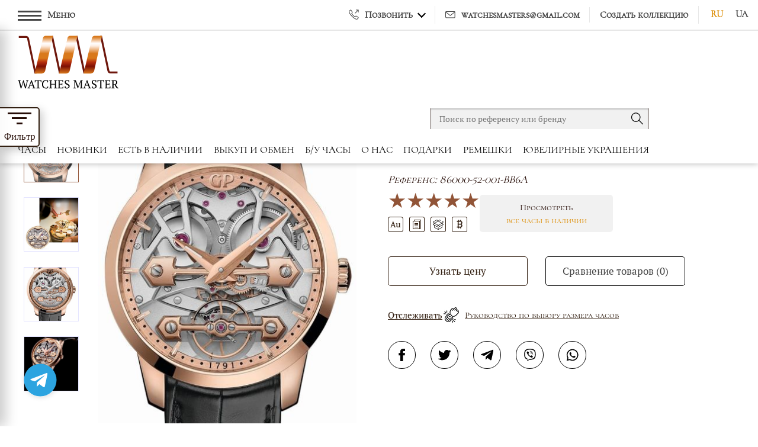

--- FILE ---
content_type: text/html; charset=UTF-8
request_url: https://watches-master.ua/chasy/girard-perregaux/haute-horlogerie-tourbillons/86000-52-001-bb6a_34138
body_size: 21208
content:
<!DOCTYPE html>
<html lang="ru-UA">
<head>
    <!-- Google Tag Manager -->
    <script>(function(w,d,s,l,i){w[l]=w[l]||[];w[l].push({'gtm.start':
                new Date().getTime(),event:'gtm.js'});var f=d.getElementsByTagName(s)[0],
            j=d.createElement(s),dl=l!='dataLayer'?'&l='+l:'';j.async=true;j.src=
            'https://www.googletagmanager.com/gtm.js?id='+i+dl;f.parentNode.insertBefore(j,f);
        })(window,document,'script','dataLayer','GTM-TKZVGTR');</script>
    <!-- End Google Tag Manager -->
    <title>ᐈ Часы мужские 【Girard Perregaux Bridges Classic 45 mm 86000-52-001-BB6A】 Купить в Киеве, цены | Watches Master</title>
    <meta charset="UTF-8">
    <meta http-equiv="X-UA-Compatible" content="IE=edge">
    <meta name="viewport" content="width=device-width, initial-scale=1">
    <meta name="google-site-verification" content="o8KBogS9poRArptCSvt5WBucdYK2uGmqdTPi6H9Sb3M">
    <meta name="csrf-param" content="_csrf-frontend">
<meta name="csrf-token" content="mLxqYfayA2Blh2spffdeLXRLfKUh1lOTL5FiWlSs5JD221IxgN9rEAf1J3E5jxpVJjoX82nmEatrvAFiEpidyg==">

            <link rel="alternate" hreflang="uk-UA" href="https://watches-master.ua/uk/chasy/girard-perregaux/haute-horlogerie-tourbillons/86000-52-001-bb6a_34138">
                <link rel="alternate" hreflang="ru-UA" href="https://watches-master.ua/chasy/girard-perregaux/haute-horlogerie-tourbillons/86000-52-001-bb6a_34138">
        <link rel="alternate" hreflang="ru-RU" href="https://watchesmaster.ru/chasy/girard-perregaux/haute-horlogerie-tourbillons/86000-52-001-bb6a_34138">
    
    <meta name="SKYPE_TOOLBAR" content="SKYPE_TOOLBAR_PARSER_COMPATIBLE">
<meta name="description" content="ᐉ Оригинальные ⌚ Часы мужские【Girard Perregaux Bridges Classic 45 mm 86000-52-001-BB6A】 — купить в Киеве ⭐ Интернет-магазин Watches Master ⭐ Лучшие цены ✅ Гарантия подлинности">
<meta name="google_product_category" content="Apparel &amp; Accessories &gt; Jewelry &gt; Watches">
<meta property="fb:admins" content="100002693993817">
<meta name="google-site-verification" content="Ffgl8mrx7xeQJIm7XRc6ve-vFCTKBczhgZC917ilY7Q">
<meta name="google-translate-customization" content="ff163fe1372a1acb-ad6546fa1980c9e4-gef94e40ebdd87d89-12">
<meta property="og:description" content="ᐉ Оригинальные ⌚ Часы мужские【Girard Perregaux Bridges Classic 45 mm 86000-52-001-BB6A】 — купить в Киеве ⭐ Интернет-магазин Watches Master ⭐ Лучшие цены ✅ Гарантия подлинности">
<meta property="og:determiner" content="the">
<meta name="og:image" content="https://watches-master.ua/uploads/files/CatalogProducts/images_31534/d2b961.jpg">
<meta property="og:site_name" content="Watches-Master">
<meta property="og:title" content="ᐈ Часы мужские 【Girard Perregaux Bridges Classic 45 mm 86000-52-001-BB6A】 Купить в Киеве, цены | Watches Master">
<meta property="og:type" content="website">
<meta property="og:url" content="https://watches-master.ua/chasy/girard-perregaux/haute-horlogerie-tourbillons/86000-52-001-bb6a_34138">
<meta name="p:domain_verify" content="3864d1c08a15b80e3f653b1780f7f05b">
<meta name="twitter:card" content="summary">
<meta name="twitter:data1" content="0.00 ">
<meta name="twitter:data2" content="Europe, Ukraine, Russia, Kazakhstan, America">
<meta name="twitter:description" content="ᐉ Оригинальные ⌚ Часы мужские【Girard Perregaux Bridges Classic 45 mm 86000-52-001-BB6A】 — купить в Киеве ⭐ Интернет-магазин Watches Master ⭐ Лучшие цены ✅ Гарантия подлинности">
<meta name="twitter:domain" content="watches-master.ua">
<meta name="twitter:image" content="https://watches-master.ua/uploads/files/CatalogProducts/images_31534/d2b961.jpg">
<meta name="twitter:label1" content="LOCATION">
<meta name="twitter:site" content="@WatchesMasters">
<meta name="twitter:title" content="ᐈ Часы мужские 【Girard Perregaux Bridges Classic 45 mm 86000-52-001-BB6A】 Купить в Киеве, цены | Watches Master">
<link href="https://watches-master.ua/chasy/girard-perregaux/haute-horlogerie-tourbillons/86000-52-001-bb6a_34138" rel="canonical">
<link type="image/x-icon" href="/favicon.ico" rel="shortcut icon">
<link href="/minify/51a73a62f5568d1a9bd6dbbcc5580d89.css" rel="stylesheet">            <script type="application/ld+json">
{
    "@context": "https://schema.org/",
    "@type": "Product",
    "name": "86000-52-001-BB6A Girard Perregaux",
    "model": "Bridges",
    "color": "Черный",
    "alternateName": "86000-52-001-BB6A Girard Perregaux Bridges",
    "image": "https://watches-master.ua/uploads/files/CatalogProducts/images_31534/d2b961.jpg",
    "description": "Продажа часов Girard Perregaux Bridges Classic 45 mm 86000-52-001-BB6A. Купить оригинальные швейцарские часы Girard Perregaux 86000-52-001-BB6A.",
    "sku": "86000-52-001-BB6A",
    "brand": {
        "@type": "Thing",
        "name": "Girard Perregaux",
        "url": "https://www.girard-perregaux.com"
    },
    "offers": {
        "@type": "Offer",
        "availability": "https://schema.org/LimitedAvailability",
        "url": "https://watches-master.ua/chasy/girard-perregaux/haute-horlogerie-tourbillons/86000-52-001-bb6a_34138",
        "seller": {
            "@type": "Organization",
            "name": "Watches-Master",
            "url": "https://watches-master.ua/",
            "logo": {
                "@type": "ImageObject",
                "url": "https://watches-master.ua/img/logo.png",
                "width": 600,
                "height": 60
            }
        },
        "priceValidUntil": "2019-04-04T22:12:36+00:00",
        "price": 1,
        "priceCurrency": "USD",
        "itemCondition": "https://schema.org/NewCondition"
    },
    "aggregateRating": {
        "@type": "AggregateRating",
        "ratingValue": 5,
        "ratingCount": 1,
        "itemReviewed": 1,
        "bestRating": 5
    }
}</script>                    <script type="application/ld+json">
{
    "@context": "https://schema.org",
    "@type": "BreadcrumbList",
    "itemListElement": [
        {
            "@type": "ListItem",
            "position": 1,
            "name": "Главная",
            "item": "https://watches-master.ua/"
        },
        {
            "@type": "ListItem",
            "position": 2,
            "name": "⌚ Швейцарские часы",
            "item": "https://watches-master.ua/chasy"
        },
        {
            "@type": "ListItem",
            "position": 3,
            "name": "⏩ Girard Perregaux",
            "item": "https://watches-master.ua/chasy/girard-perregaux"
        },
        {
            "@type": "ListItem",
            "position": 4,
            "name": "⏩ Bridges",
            "item": "https://watches-master.ua/chasy/girard-perregaux/haute-horlogerie-tourbillons"
        },
        {
            "@type": "ListItem",
            "position": 5,
            "name": "86000-52-001-BB6A Classic 45 mm"
        }
    ]
}</script>        <script src="https://www.google.com/recaptcha/api.js?render=explicit" async defer></script>
</head>
<body class="theme-light chasy">
<!-- Google Tag Manager (noscript) -->
<noscript><iframe src="https://www.googletagmanager.com/ns.html?id=GTM-TKZVGTR"
                  height="0" width="0" style="display:none;visibility:hidden"></iframe></noscript>
<!-- End Google Tag Manager (noscript) -->
<div class="page_wrapper" itemscope itemtype="http://schema.org/ItemPage">
            <div itemprop="isPartOf" itemscope itemtype="https://schema.org/WebSite">
            <meta itemprop="url" content="https://www.girard-perregaux.com"/>
        </div>
        <meta itemprop="dateCreated" content="2018-02-19T13:31:52+00:00">
<meta itemprop="dateModified" content="2019-04-04T22:12:36+00:00">
<meta itemprop="sameAs" content="https://en.wikipedia.org/wiki/Girard-Perregaux">
<meta itemprop="additionalType" content="https://www.productontology.org/id/Skeleton_watch">
<meta itemprop="sameAs" content="https://en.wikipedia.org/wiki/Watch">
<meta itemprop="sameAs" content="https://www.wikidata.org/wiki/Q26965868">
    <header class="header">
        <div class="header_top__fix"></div>
        <div class="header_top">
            <div class="block_container">
                <div class="header_top__wrapper">
                    <div class="header_top__left">
                        <div class="header_top__filter">
                            <button class="filter_fixed__open">
                                <span class="icon_open"><span></span></span>
                                <span class="text_open">Фильтр</span>
                            </button>
                            <div class="header_top__filter_fixed">
    <button class="filter_fixed__close"><span></span></button>
    <div class="filter_fixed">
        <div class="filter_fixed__wrapper">
            <div class="filter_fixed__group group_links">
                <button class="filter_fixed__button filter_fixed__open_brands">
                    <span>Бренды</span>
                </button>
                <div itemprop="hasPart" itemscope itemtype="http://schema.org/SiteNavigationElement" class="filter_fixed__list filter_fixed__brands_list open">
    <meta itemprop="isFamilyFriendly" content="True">
    <meta itemprop="name" content="Бренды часов">
            <div itemprop="hasPart" class="filter_fixed__item">
                            <a itemprop="url" href="/chasy/alange-and-sohne" class="filter_fixed__link">A. Lange & Söhne</a>
                    </div>
            <div itemprop="hasPart" class="filter_fixed__item">
                            <a itemprop="url" href="/chasy/audemars-piguet" class="filter_fixed__link">Audemars Piguet</a>
                    </div>
            <div itemprop="hasPart" class="filter_fixed__item">
                            <a itemprop="url" href="/chasy/antoine-preziuso" class="filter_fixed__link">Antoine Preziuso</a>
                    </div>
            <div itemprop="hasPart" class="filter_fixed__item">
                            <a itemprop="url" href="/chasy/armin-strom" class="filter_fixed__link">Armin Strom</a>
                    </div>
            <div itemprop="hasPart" class="filter_fixed__item">
                            <a itemprop="url" href="/chasy/arnold-son" class="filter_fixed__link">Arnold & Son</a>
                    </div>
            <div itemprop="hasPart" class="filter_fixed__item">
                            <a itemprop="url" href="/chasy/backes-and-strauss" class="filter_fixed__link">Backes & Strauss</a>
                    </div>
            <div itemprop="hasPart" class="filter_fixed__item">
                            <a itemprop="url" href="/chasy/baume-mercier" class="filter_fixed__link">Baume & Mercier</a>
                    </div>
            <div itemprop="hasPart" class="filter_fixed__item">
                            <a itemprop="url" href="/chasy/bell-ross" class="filter_fixed__link">Bell & Ross</a>
                    </div>
            <div itemprop="hasPart" class="filter_fixed__item">
                            <a itemprop="url" href="/chasy/blancpain" class="filter_fixed__link">Blancpain</a>
                    </div>
            <div itemprop="hasPart" class="filter_fixed__item">
                            <a itemprop="url" href="/chasy/bovet" class="filter_fixed__link">Bovet</a>
                    </div>
            <div itemprop="hasPart" class="filter_fixed__item">
                            <a itemprop="url" href="/chasy/breguet" class="filter_fixed__link">Breguet</a>
                    </div>
            <div itemprop="hasPart" class="filter_fixed__item">
                            <a itemprop="url" href="/chasy/breitling" class="filter_fixed__link">Breitling</a>
                    </div>
            <div itemprop="hasPart" class="filter_fixed__item">
                            <a itemprop="url" href="/chasy/brm" class="filter_fixed__link">BRM</a>
                    </div>
            <div itemprop="hasPart" class="filter_fixed__item">
                            <a itemprop="url" href="/chasy/buben-zorweg" class="filter_fixed__link">Buben & Zorweg</a>
                    </div>
            <div itemprop="hasPart" class="filter_fixed__item">
                            <a itemprop="url" href="/chasy/bvlgari" class="filter_fixed__link">Bvlgari</a>
                    </div>
            <div itemprop="hasPart" class="filter_fixed__item">
                            <a itemprop="url" href="/chasy/carl-f-bucherer" class="filter_fixed__link">Carl F.Bucherer</a>
                    </div>
            <div itemprop="hasPart" class="filter_fixed__item">
                            <a itemprop="url" href="/chasy/cartier" class="filter_fixed__link">Cartier</a>
                    </div>
            <div itemprop="hasPart" class="filter_fixed__item">
                            <a itemprop="url" href="/chasy/corum" class="filter_fixed__link">Corum</a>
                    </div>
            <div itemprop="hasPart" class="filter_fixed__item">
                            <a itemprop="url" href="/chasy/christopheclaret" class="filter_fixed__link">Christophe Claret</a>
                    </div>
            <div itemprop="hasPart" class="filter_fixed__item">
                            <a itemprop="url" href="/chasy/chanel" class="filter_fixed__link">Chanel</a>
                    </div>
            <div itemprop="hasPart" class="filter_fixed__item">
                            <a itemprop="url" href="/chasy/chopard" class="filter_fixed__link">Chopard</a>
                    </div>
            <div itemprop="hasPart" class="filter_fixed__item">
                            <a itemprop="url" href="/chasy/christiaan-van-der-klaauw" class="filter_fixed__link">Christiaan Van Der Klaauw</a>
                    </div>
            <div itemprop="hasPart" class="filter_fixed__item">
                            <a itemprop="url" href="/chasy/chronoswiss" class="filter_fixed__link">Chronoswiss</a>
                    </div>
            <div itemprop="hasPart" class="filter_fixed__item">
                            <a itemprop="url" href="/chasy/cvstos" class="filter_fixed__link">Cvstos</a>
                    </div>
            <div itemprop="hasPart" class="filter_fixed__item">
                            <a itemprop="url" href="/chasy/daniel-strom" class="filter_fixed__link">Daniel Strom</a>
                    </div>
            <div itemprop="hasPart" class="filter_fixed__item">
                            <a itemprop="url" href="/chasy/de-bethune" class="filter_fixed__link">De Bethune</a>
                    </div>
            <div itemprop="hasPart" class="filter_fixed__item">
                            <a itemprop="url" href="/chasy/devon-works" class="filter_fixed__link">Devon Works</a>
                    </div>
            <div itemprop="hasPart" class="filter_fixed__item">
                            <a itemprop="url" href="/chasy/dewitt" class="filter_fixed__link">DeWitt</a>
                    </div>
            <div itemprop="hasPart" class="filter_fixed__item">
                            <a itemprop="url" href="/chasy/dior" class="filter_fixed__link">Dior</a>
                    </div>
            <div itemprop="hasPart" class="filter_fixed__item">
                            <a itemprop="url" href="/chasy/florian-schlumpf" class="filter_fixed__link"> Florian Schlumpf</a>
                    </div>
            <div itemprop="hasPart" class="filter_fixed__item">
                            <a itemprop="url" href="/chasy/fpjourne" class="filter_fixed__link">F.P.Journe</a>
                    </div>
            <div itemprop="hasPart" class="filter_fixed__item">
                            <a itemprop="url" href="/chasy/franck-muller" class="filter_fixed__link">Franck Muller</a>
                    </div>
            <div itemprop="hasPart" class="filter_fixed__item">
                            <a itemprop="url" href="/chasy/franc-vila" class="filter_fixed__link">Franc Vila</a>
                    </div>
            <div itemprop="hasPart" class="filter_fixed__item">
                            <a itemprop="url" href="/chasy/graff" class="filter_fixed__link">GRAFF</a>
                    </div>
            <div itemprop="hasPart" class="filter_fixed__item active">
                            <a itemprop="url" href="/chasy/girard-perregaux" class="filter_fixed__link">Girard Perregaux</a>
                    </div>
            <div itemprop="hasPart" class="filter_fixed__item">
                            <a itemprop="url" href="/chasy/glashutte-original" class="filter_fixed__link">Glashutte Original</a>
                    </div>
            <div itemprop="hasPart" class="filter_fixed__item">
                            <a itemprop="url" href="/chasy/graham" class="filter_fixed__link">Graham</a>
                    </div>
            <div itemprop="hasPart" class="filter_fixed__item">
                            <a itemprop="url" href="/chasy/grand-seiko" class="filter_fixed__link">Grand Seiko</a>
                    </div>
            <div itemprop="hasPart" class="filter_fixed__item">
                            <a itemprop="url" href="/chasy/greubel-forsey" class="filter_fixed__link">Greubel Forsey</a>
                    </div>
            <div itemprop="hasPart" class="filter_fixed__item">
                            <a itemprop="url" href="/chasy/h-moser" class="filter_fixed__link">H.Moser & Cie</a>
                    </div>
            <div itemprop="hasPart" class="filter_fixed__item">
                            <a itemprop="url" href="/chasy/harry-winston" class="filter_fixed__link">Harry Winston</a>
                    </div>
            <div itemprop="hasPart" class="filter_fixed__item">
                            <a itemprop="url" href="/chasy/hautlence" class="filter_fixed__link">Hautlence</a>
                    </div>
            <div itemprop="hasPart" class="filter_fixed__item">
                            <a itemprop="url" href="/chasy/hermes" class="filter_fixed__link">Hermès</a>
                    </div>
            <div itemprop="hasPart" class="filter_fixed__item">
                            <a itemprop="url" href="/chasy/hublot" class="filter_fixed__link">Hublot</a>
                    </div>
            <div itemprop="hasPart" class="filter_fixed__item">
                            <a itemprop="url" href="/chasy/jorg-hysek" class="filter_fixed__link">Hysek</a>
                    </div>
            <div itemprop="hasPart" class="filter_fixed__item">
                            <a itemprop="url" href="/chasy/hyt" class="filter_fixed__link">HYT</a>
                    </div>
            <div itemprop="hasPart" class="filter_fixed__item">
                            <a itemprop="url" href="/chasy/iwc" class="filter_fixed__link">IWC</a>
                    </div>
            <div itemprop="hasPart" class="filter_fixed__item">
                            <a itemprop="url" href="/chasy/jacob-co" class="filter_fixed__link">Jacob & Co</a>
                    </div>
            <div itemprop="hasPart" class="filter_fixed__item">
                            <a itemprop="url" href="/chasy/jaeger-lecoultre" class="filter_fixed__link">Jaeger LeCoultre</a>
                    </div>
            <div itemprop="hasPart" class="filter_fixed__item">
                            <a itemprop="url" href="/chasy/jaquet-droz" class="filter_fixed__link">Jaquet Droz</a>
                    </div>
            <div itemprop="hasPart" class="filter_fixed__item">
                            <a itemprop="url" href="/chasy/kunstwinder" class="filter_fixed__link">Kunstwinder</a>
                    </div>
            <div itemprop="hasPart" class="filter_fixed__item">
                            <a itemprop="url" href="/chasy/laurent-ferrier" class="filter_fixed__link">Laurent Ferrier</a>
                    </div>
            <div itemprop="hasPart" class="filter_fixed__item">
                            <a itemprop="url" href="/chasy/lepee1839" class="filter_fixed__link">L'Epee 1839</a>
                    </div>
            <div itemprop="hasPart" class="filter_fixed__item">
                            <a itemprop="url" href="/chasy/linde-werdelin" class="filter_fixed__link">Linde Werdelin</a>
                    </div>
            <div itemprop="hasPart" class="filter_fixed__item">
                            <a itemprop="url" href="/chasy/longines-watches" class="filter_fixed__link">Longines</a>
                    </div>
            <div itemprop="hasPart" class="filter_fixed__item">
                            <a itemprop="url" href="/chasy/louis-moinet" class="filter_fixed__link">Louis Moinet</a>
                    </div>
            <div itemprop="hasPart" class="filter_fixed__item">
                            <a itemprop="url" href="/chasy/manufacture-royale" class="filter_fixed__link">Manufacture Royale</a>
                    </div>
            <div itemprop="hasPart" class="filter_fixed__item">
                            <a itemprop="url" href="/chasy/maximilian-busser-and-friends" class="filter_fixed__link">MB&F</a>
                    </div>
            <div itemprop="hasPart" class="filter_fixed__item">
                            <a itemprop="url" href="/chasy/mct" class="filter_fixed__link">MCT</a>
                    </div>
            <div itemprop="hasPart" class="filter_fixed__item">
                            <a itemprop="url" href="/chasy/montblanc" class="filter_fixed__link">Montblanc</a>
                    </div>
            <div itemprop="hasPart" class="filter_fixed__item">
                            <a itemprop="url" href="/chasy/officine-panerai" class="filter_fixed__link">Officine Panerai</a>
                    </div>
            <div itemprop="hasPart" class="filter_fixed__item">
                            <a itemprop="url" href="/chasy/omega-watches" class="filter_fixed__link">Omega</a>
                    </div>
            <div itemprop="hasPart" class="filter_fixed__item">
                            <a itemprop="url" href="/chasy/patek-philippe-original" class="filter_fixed__link">Patek Philippe</a>
                    </div>
            <div itemprop="hasPart" class="filter_fixed__item">
                            <a itemprop="url" href="/chasy/parmigiani" class="filter_fixed__link">Parmigiani</a>
                    </div>
            <div itemprop="hasPart" class="filter_fixed__item">
                            <a itemprop="url" href="/chasy/piaget" class="filter_fixed__link">Piaget</a>
                    </div>
            <div itemprop="hasPart" class="filter_fixed__item">
                            <a itemprop="url" href="/chasy/pierre-kunz" class="filter_fixed__link">Pierre Kunz</a>
                    </div>
            <div itemprop="hasPart" class="filter_fixed__item">
                            <a itemprop="url" href="/chasy/perrelet" class="filter_fixed__link">Perrelet</a>
                    </div>
            <div itemprop="hasPart" class="filter_fixed__item">
                            <a itemprop="url" href="/chasy/qlocktwo" class="filter_fixed__link">Qlocktwo</a>
                    </div>
            <div itemprop="hasPart" class="filter_fixed__item">
                            <a itemprop="url" href="/chasy/raymond-weil" class="filter_fixed__link">Raymond Weil</a>
                    </div>
            <div itemprop="hasPart" class="filter_fixed__item">
                            <a itemprop="url" href="/chasy/rebellion" class="filter_fixed__link">Rebellion</a>
                    </div>
            <div itemprop="hasPart" class="filter_fixed__item">
                            <a itemprop="url" href="/chasy/ressence" class="filter_fixed__link">Ressence</a>
                    </div>
            <div itemprop="hasPart" class="filter_fixed__item">
                            <a itemprop="url" href="/chasy/richard-mille" class="filter_fixed__link">Richard Mille</a>
                    </div>
            <div itemprop="hasPart" class="filter_fixed__item">
                            <a itemprop="url" href="/chasy/roger-dubuis" class="filter_fixed__link">Roger Dubuis</a>
                    </div>
            <div itemprop="hasPart" class="filter_fixed__item">
                            <a itemprop="url" href="/chasy/rolex" class="filter_fixed__link">Rolex</a>
                    </div>
            <div itemprop="hasPart" class="filter_fixed__item">
                            <a itemprop="url" href="/chasy/romain-jerome" class="filter_fixed__link">RJ Romain Jerome</a>
                    </div>
            <div itemprop="hasPart" class="filter_fixed__item">
                            <a itemprop="url" href="/chasy/tag-heuer-watches" class="filter_fixed__link">Tag Heuer</a>
                    </div>
            <div itemprop="hasPart" class="filter_fixed__item">
                            <a itemprop="url" href="/chasy/tiffany-co" class="filter_fixed__link">Tiffany & Co</a>
                    </div>
            <div itemprop="hasPart" class="filter_fixed__item">
                            <a itemprop="url" href="/chasy/tudor" class="filter_fixed__link">Tudor</a>
                    </div>
            <div itemprop="hasPart" class="filter_fixed__item">
                            <a itemprop="url" href="/chasy/u-boat" class="filter_fixed__link">U-Boat</a>
                    </div>
            <div itemprop="hasPart" class="filter_fixed__item">
                            <a itemprop="url" href="/chasy/ulysse-nardin" class="filter_fixed__link">Ulysse Nardin</a>
                    </div>
            <div itemprop="hasPart" class="filter_fixed__item">
                            <a itemprop="url" href="/chasy/urwerk" class="filter_fixed__link">Urwerk</a>
                    </div>
            <div itemprop="hasPart" class="filter_fixed__item">
                            <a itemprop="url" href="/chasy/vacheron-constantin" class="filter_fixed__link">Vacheron Constantin</a>
                    </div>
            <div itemprop="hasPart" class="filter_fixed__item">
                            <a itemprop="url" href="/chasy/valbray" class="filter_fixed__link">Valbray</a>
                    </div>
            <div itemprop="hasPart" class="filter_fixed__item">
                            <a itemprop="url" href="/chasy/van-cleef-arpels" class="filter_fixed__link">Van Cleef & Arpels</a>
                    </div>
            <div itemprop="hasPart" class="filter_fixed__item">
                            <a itemprop="url" href="/chasy/vertu" class="filter_fixed__link">Vertu</a>
                    </div>
            <div itemprop="hasPart" class="filter_fixed__item">
                            <a itemprop="url" href="/chasy/vianney-halter" class="filter_fixed__link">Vianney Halter</a>
                    </div>
            <div itemprop="hasPart" class="filter_fixed__item">
                            <a itemprop="url" href="/chasy/zenith" class="filter_fixed__link">Zenith</a>
                    </div>
            <div itemprop="hasPart" class="filter_fixed__item">
                            <a itemprop="url" href="/chasy/watch-winders" class="filter_fixed__link">TIME MOVER , Сейфы, шахматы </a>
                    </div>
            <div itemprop="hasPart" class="filter_fixed__item">
                            <a itemprop="url" href="/chasy/jewelry" class="filter_fixed__link">Ювелирные изделия</a>
                    </div>
    </div>
            </div>
                            <div class="filter_fixed__group group_links">
                    <button class="filter_fixed__button filter_fixed__open_brands">
                        <span>Коллекции</span>
                    </button>
                    <div class="filter_fixed__list filter_fixed__brands_list open" itemprop="about" itemscope itemtype="http://schema.org/ItemList">
    <meta itemprop="name" content="Girard Perregaux">
            <div itemprop="itemListElement" itemscope itemtype="http://schema.org/ListItem" class="filter_fixed__item">
            <meta itemprop="position" content="1">
                            <a href="/chasy/girard-perregaux/classique-elegance-wwtc" itemprop="url" title="WW.TC" class="filter_fixed__link">
                    <span itemprop="name">WW.TC</span>
                </a>
                    </div>
            <div itemprop="itemListElement" itemscope itemtype="http://schema.org/ListItem" class="filter_fixed__item">
            <meta itemprop="position" content="2">
                            <a href="/chasy/girard-perregaux/vintage-1945-xxl-chronograph" itemprop="url" title="Vintage 1945 XXL Chronograph" class="filter_fixed__link">
                    <span itemprop="name">Vintage 1945 XXL Chronograph</span>
                </a>
                    </div>
            <div itemprop="itemListElement" itemscope itemtype="http://schema.org/ListItem" class="filter_fixed__item">
            <meta itemprop="position" content="3">
                            <a href="/chasy/girard-perregaux/vintage-1945-lady" itemprop="url" title="Vintage 1945 Lady" class="filter_fixed__link">
                    <span itemprop="name">Vintage 1945 Lady</span>
                </a>
                    </div>
            <div itemprop="itemListElement" itemscope itemtype="http://schema.org/ListItem" class="filter_fixed__item">
            <meta itemprop="position" content="4">
                            <a href="/chasy/girard-perregaux/vintage-1945-square" itemprop="url" title="Vintage 1945" class="filter_fixed__link">
                    <span itemprop="name">Vintage 1945</span>
                </a>
                    </div>
            <div itemprop="itemListElement" itemscope itemtype="http://schema.org/ListItem" class="filter_fixed__item">
            <meta itemprop="position" content="5">
                            <a href="/chasy/girard-perregaux/laureato-2016" itemprop="url" title="Laureato" class="filter_fixed__link">
                    <span itemprop="name">Laureato</span>
                </a>
                    </div>
            <div itemprop="itemListElement" itemscope itemtype="http://schema.org/ListItem" class="filter_fixed__item">
            <meta itemprop="position" content="6">
                            <a href="/chasy/girard-perregaux/girard-perregaux-heritage" itemprop="url" title="Heritage" class="filter_fixed__link">
                    <span itemprop="name">Heritage</span>
                </a>
                    </div>
            <div itemprop="itemListElement" itemscope itemtype="http://schema.org/ListItem" class="filter_fixed__item">
            <meta itemprop="position" content="7">
                            <a href="/chasy/girard-perregaux/sea-hawk-ii" itemprop="url" title="Hawk" class="filter_fixed__link">
                    <span itemprop="name">Hawk</span>
                </a>
                    </div>
            <div itemprop="itemListElement" itemscope itemtype="http://schema.org/ListItem" class="filter_fixed__item">
            <meta itemprop="position" content="8">
                            <a href="/chasy/girard-perregaux/haute-horlogerie-complications" itemprop="url" title="Constant Escapement L.M." class="filter_fixed__link">
                    <span itemprop="name">Constant Escapement L.M.</span>
                </a>
                    </div>
            <div itemprop="itemListElement" itemscope itemtype="http://schema.org/ListItem" class="filter_fixed__item">
            <meta itemprop="position" content="9">
                            <a href="/chasy/girard-perregaux/collection0cats-eye" itemprop="url" title="Cats Eye" class="filter_fixed__link">
                    <span itemprop="name">Cats Eye</span>
                </a>
                    </div>
            <div itemprop="itemListElement" itemscope itemtype="http://schema.org/ListItem" class="filter_fixed__item active">
            <meta itemprop="position" content="10">
                            <a href="/chasy/girard-perregaux/haute-horlogerie-tourbillons" itemprop="url" title="Bridges" class="filter_fixed__link">
                    <span itemprop="name">Bridges</span>
                </a>
                    </div>
            <div itemprop="itemListElement" itemscope itemtype="http://schema.org/ListItem" class="filter_fixed__item">
            <meta itemprop="position" content="11">
                            <a href="/chasy/girard-perregaux/classique-elegance-1966" itemprop="url" title="1966" class="filter_fixed__link">
                    <span itemprop="name">1966</span>
                </a>
                    </div>
    </div>
                </div>
                        <form class="filter_fixed__group group_filter_form">
                <button class="filter_fixed__button filter_fixed__open_filter"><span>Параметры</span></button>
                <div class="filter_fixed__list filter_fixed__open_filter_list open">
                    <div class="group_filter_form__group" itemscope itemprop="hasPart" itemtype="http://schema.org/SiteNavigationElement" data-catalog-filter>
    <meta itemprop="name" content="wristwatches filter">
    <meta itemprop="isFamilyFriendly" content="True">
                                                <span class="group_filter_form__headline">Сортировать по цене</span>
            <div class="group_filter_form__list" itemprop="hasPart" itemscope itemtype="http://schema.org/SiteNavigationElement">
                <meta itemprop="name" content="Сортировать по цене">
                                                            <div itemprop="hasPart" class="filter_fixed__item">
                            <label class="filter_fixed__label">
                                <input type="checkbox" class="filter_fixed__checkbox" name="filter_option_price" value="1" data-alias="price-to-10000">                                <span class="filter_fixed__checkmark"></span>
                                <a itemprop="url"
                                   href="/chasy/search/girard-perregaux_haute-horlogerie-tourbillons_price-to-10000"
                                   rel="nofollow"                                   class="filter_fixed__link">до $10.000 (4)</a>
                            </label>
                        </div>
                                                                                <div itemprop="hasPart" class="filter_fixed__item">
                            <label class="filter_fixed__label">
                                <input type="checkbox" class="filter_fixed__checkbox" name="filter_option_price" value="1" data-alias="price-from-10000-to-20000">                                <span class="filter_fixed__checkmark"></span>
                                <a itemprop="url"
                                   href="/chasy/search/girard-perregaux_haute-horlogerie-tourbillons_price-from-10000-to-20000"
                                   rel="nofollow"                                   class="filter_fixed__link">от $10.000 до $20.000 (1)</a>
                            </label>
                        </div>
                                                                                                                                                        <div itemprop="hasPart" class="filter_fixed__item">
                            <label class="filter_fixed__label">
                                <input type="checkbox" class="filter_fixed__checkbox" name="filter_option_price" value="1" data-alias="price-from-40000">                                <span class="filter_fixed__checkmark"></span>
                                <a itemprop="url"
                                   href="/chasy/search/girard-perregaux_haute-horlogerie-tourbillons_price-from-40000"
                                   rel="nofollow"                                   class="filter_fixed__link">от $40.000 (20)</a>
                            </label>
                        </div>
                                                </div>
                                                                    <span class="group_filter_form__headline">Состояние</span>
            <div class="group_filter_form__list" itemprop="hasPart" itemscope itemtype="http://schema.org/SiteNavigationElement">
                <meta itemprop="name" content="Состояние">
                                                            <div itemprop="hasPart" class="filter_fixed__item">
                            <label class="filter_fixed__label">
                                <input type="checkbox" class="filter_fixed__checkbox" name="filter_option_condition" value="1" data-alias="new">                                <span class="filter_fixed__checkmark"></span>
                                <a itemprop="url"
                                   href="/chasy/search/girard-perregaux_haute-horlogerie-tourbillons_new"
                                   rel="nofollow"                                   class="filter_fixed__link">Новые (54)</a>
                            </label>
                        </div>
                                                                                    </div>
                                <span class="group_filter_form__headline">Тип</span>
            <div class="group_filter_form__list" itemprop="hasPart" itemscope itemtype="http://schema.org/SiteNavigationElement">
                <meta itemprop="name" content="Тип">
                                                            <div itemprop="hasPart" class="filter_fixed__item">
                            <label class="filter_fixed__label">
                                <input type="checkbox" class="filter_fixed__checkbox" name="filter_option_type" value="1" data-alias="mens">                                <span class="filter_fixed__checkmark"></span>
                                <a itemprop="url"
                                   href="/chasy/search/girard-perregaux_haute-horlogerie-tourbillons_mens"
                                   rel="nofollow"                                   class="filter_fixed__link">Часы мужские (49)</a>
                            </label>
                        </div>
                                                                                <div itemprop="hasPart" class="filter_fixed__item">
                            <label class="filter_fixed__label">
                                <input type="checkbox" class="filter_fixed__checkbox" name="filter_option_type" value="1" data-alias="womens">                                <span class="filter_fixed__checkmark"></span>
                                <a itemprop="url"
                                   href="/chasy/search/girard-perregaux_haute-horlogerie-tourbillons_womens"
                                   rel="nofollow"                                   class="filter_fixed__link">Часы женские (5)</a>
                            </label>
                        </div>
                                                                                    </div>
                                <span class="group_filter_form__headline">Назначение</span>
            <div class="group_filter_form__list" itemprop="hasPart" itemscope itemtype="http://schema.org/SiteNavigationElement">
                <meta itemprop="name" content="Назначение">
                                                            <div itemprop="hasPart" class="filter_fixed__item">
                            <label class="filter_fixed__label">
                                <input type="checkbox" class="filter_fixed__checkbox" name="filter_option_appointment" value="1" data-alias="wrist">                                <span class="filter_fixed__checkmark"></span>
                                <a itemprop="url"
                                   href="/chasy/search/girard-perregaux_haute-horlogerie-tourbillons_wrist"
                                   rel="nofollow"                                   class="filter_fixed__link">Наручные (54)</a>
                            </label>
                        </div>
                                                                                                                                                                                                </div>
                                <span class="group_filter_form__headline">Материал корпуса</span>
            <div class="group_filter_form__list" itemprop="hasPart" itemscope itemtype="http://schema.org/SiteNavigationElement">
                <meta itemprop="name" content="Материал корпуса">
                                                            <div itemprop="hasPart" class="filter_fixed__item">
                            <label class="filter_fixed__label">
                                <input type="checkbox" class="filter_fixed__checkbox" name="filter_option_body_material" value="1" data-alias="steel">                                <span class="filter_fixed__checkmark"></span>
                                <a itemprop="url"
                                   href="/chasy/search/girard-perregaux_haute-horlogerie-tourbillons_steel"
                                   rel="nofollow"                                   class="filter_fixed__link">Сталь (1)</a>
                            </label>
                        </div>
                                                                                <div itemprop="hasPart" class="filter_fixed__item">
                            <label class="filter_fixed__label">
                                <input type="checkbox" class="filter_fixed__checkbox" name="filter_option_body_material" value="1" data-alias="titanium-watch">                                <span class="filter_fixed__checkmark"></span>
                                <a itemprop="url"
                                   href="/chasy/search/girard-perregaux_haute-horlogerie-tourbillons_titanium-watch"
                                   rel="nofollow"                                   class="filter_fixed__link">Титан (9)</a>
                            </label>
                        </div>
                                                                                <div itemprop="hasPart" class="filter_fixed__item">
                            <label class="filter_fixed__label">
                                <input type="checkbox" class="filter_fixed__checkbox" name="filter_option_body_material" value="1" data-alias="platinum-watches">                                <span class="filter_fixed__checkmark"></span>
                                <a itemprop="url"
                                   href="/chasy/search/girard-perregaux_haute-horlogerie-tourbillons_platinum-watches"
                                   rel="nofollow"                                   class="filter_fixed__link">Платина (1)</a>
                            </label>
                        </div>
                                                                                <div itemprop="hasPart" class="filter_fixed__item">
                            <label class="filter_fixed__label">
                                <input type="checkbox" class="filter_fixed__checkbox" name="filter_option_body_material" value="1" data-alias="rose-gold">                                <span class="filter_fixed__checkmark"></span>
                                <a itemprop="url"
                                   href="/chasy/search/girard-perregaux_haute-horlogerie-tourbillons_rose-gold"
                                   rel="nofollow"                                   class="filter_fixed__link">Розовое золото (32)</a>
                            </label>
                        </div>
                                                                                <div itemprop="hasPart" class="filter_fixed__item">
                            <label class="filter_fixed__label">
                                <input type="checkbox" class="filter_fixed__checkbox" name="filter_option_body_material" value="1" data-alias="gold-watch">                                <span class="filter_fixed__checkmark"></span>
                                <a itemprop="url"
                                   href="/chasy/search/girard-perregaux_haute-horlogerie-tourbillons_gold-watch"
                                   rel="nofollow"                                   class="filter_fixed__link">Желтое золото (1)</a>
                            </label>
                        </div>
                                                                                <div itemprop="hasPart" class="filter_fixed__item">
                            <label class="filter_fixed__label">
                                <input type="checkbox" class="filter_fixed__checkbox" name="filter_option_body_material" value="1" data-alias="white-watch">                                <span class="filter_fixed__checkmark"></span>
                                <a itemprop="url"
                                   href="/chasy/search/girard-perregaux_haute-horlogerie-tourbillons_white-watch"
                                   rel="nofollow"                                   class="filter_fixed__link">Белое золото (6)</a>
                            </label>
                        </div>
                                                                                                                                                                                                                                <div itemprop="hasPart" class="filter_fixed__item">
                            <label class="filter_fixed__label">
                                <input type="checkbox" class="filter_fixed__checkbox" name="filter_option_body_material" value="1" data-alias="sapphire">                                <span class="filter_fixed__checkmark"></span>
                                <a itemprop="url"
                                   href="/chasy/search/girard-perregaux_haute-horlogerie-tourbillons_sapphire"
                                   rel="nofollow"                                   class="filter_fixed__link">Сапфир (2)</a>
                            </label>
                        </div>
                                                                                                                        </div>
                                <span class="group_filter_form__headline">Покрытие корпуса</span>
            <div class="group_filter_form__list" itemprop="hasPart" itemscope itemtype="http://schema.org/SiteNavigationElement">
                <meta itemprop="name" content="Покрытие корпуса">
                                                            <div itemprop="hasPart" class="filter_fixed__item">
                            <label class="filter_fixed__label">
                                <input type="checkbox" class="filter_fixed__checkbox" name="filter_option_body_cover" value="1" data-alias="black-cover">                                <span class="filter_fixed__checkmark"></span>
                                <a itemprop="url"
                                   href="/chasy/search/girard-perregaux_haute-horlogerie-tourbillons_black-cover"
                                   rel="nofollow"                                   class="filter_fixed__link">Черное покрытие (2)</a>
                            </label>
                        </div>
                                                                                    </div>
                                <span class="group_filter_form__headline">Форма корпуса</span>
            <div class="group_filter_form__list" itemprop="hasPart" itemscope itemtype="http://schema.org/SiteNavigationElement">
                <meta itemprop="name" content="Форма корпуса">
                                                            <div itemprop="hasPart" class="filter_fixed__item">
                            <label class="filter_fixed__label">
                                <input type="checkbox" class="filter_fixed__checkbox" name="filter_option_body_shape" value="1" data-alias="round">                                <span class="filter_fixed__checkmark"></span>
                                <a itemprop="url"
                                   href="/chasy/search/girard-perregaux_haute-horlogerie-tourbillons_round"
                                   rel="nofollow"                                   class="filter_fixed__link">Круглые (42)</a>
                            </label>
                        </div>
                                                                                <div itemprop="hasPart" class="filter_fixed__item">
                            <label class="filter_fixed__label">
                                <input type="checkbox" class="filter_fixed__checkbox" name="filter_option_body_shape" value="1" data-alias="rectangular">                                <span class="filter_fixed__checkmark"></span>
                                <a itemprop="url"
                                   href="/chasy/search/girard-perregaux_haute-horlogerie-tourbillons_rectangular"
                                   rel="nofollow"                                   class="filter_fixed__link">Прямоугольные (4)</a>
                            </label>
                        </div>
                                                                                <div itemprop="hasPart" class="filter_fixed__item">
                            <label class="filter_fixed__label">
                                <input type="checkbox" class="filter_fixed__checkbox" name="filter_option_body_shape" value="1" data-alias="flank">                                <span class="filter_fixed__checkmark"></span>
                                <a itemprop="url"
                                   href="/chasy/search/girard-perregaux_haute-horlogerie-tourbillons_flank"
                                   rel="nofollow"                                   class="filter_fixed__link">Бочка (1)</a>
                            </label>
                        </div>
                                                                                <div itemprop="hasPart" class="filter_fixed__item">
                            <label class="filter_fixed__label">
                                <input type="checkbox" class="filter_fixed__checkbox" name="filter_option_body_shape" value="1" data-alias="complex-form">                                <span class="filter_fixed__checkmark"></span>
                                <a itemprop="url"
                                   href="/chasy/search/girard-perregaux_haute-horlogerie-tourbillons_complex-form"
                                   rel="nofollow"                                   class="filter_fixed__link">Сложной формы (1)</a>
                            </label>
                        </div>
                                                                                                                    <div itemprop="hasPart" class="filter_fixed__item">
                            <label class="filter_fixed__label">
                                <input type="checkbox" class="filter_fixed__checkbox" name="filter_option_body_shape" value="1" data-alias="square">                                <span class="filter_fixed__checkmark"></span>
                                <a itemprop="url"
                                   href="/chasy/search/girard-perregaux_haute-horlogerie-tourbillons_square"
                                   rel="nofollow"                                   class="filter_fixed__link">Квадратные (3)</a>
                            </label>
                        </div>
                                                                                <div itemprop="hasPart" class="filter_fixed__item">
                            <label class="filter_fixed__label">
                                <input type="checkbox" class="filter_fixed__checkbox" name="filter_option_body_shape" value="1" data-alias="oval">                                <span class="filter_fixed__checkmark"></span>
                                <a itemprop="url"
                                   href="/chasy/search/girard-perregaux_haute-horlogerie-tourbillons_oval"
                                   rel="nofollow"                                   class="filter_fixed__link">Овал (3)</a>
                            </label>
                        </div>
                                                </div>
                                <span class="group_filter_form__headline">Функции</span>
            <div class="group_filter_form__list" itemprop="hasPart" itemscope itemtype="http://schema.org/SiteNavigationElement">
                <meta itemprop="name" content="Функции">
                                                            <div itemprop="hasPart" class="filter_fixed__item">
                            <label class="filter_fixed__label">
                                <input type="checkbox" class="filter_fixed__checkbox" name="filter_option_functions" value="1" data-alias="chronograph">                                <span class="filter_fixed__checkmark"></span>
                                <a itemprop="url"
                                   href="/chasy/search/girard-perregaux_haute-horlogerie-tourbillons_chronograph"
                                   rel="nofollow"                                   class="filter_fixed__link">Хронограф (1)</a>
                            </label>
                        </div>
                                                                                                                    <div itemprop="hasPart" class="filter_fixed__item">
                            <label class="filter_fixed__label">
                                <input type="checkbox" class="filter_fixed__checkbox" name="filter_option_functions" value="1" data-alias="watch-with-tourbillon">                                <span class="filter_fixed__checkmark"></span>
                                <a itemprop="url"
                                   href="/chasy/search/girard-perregaux_haute-horlogerie-tourbillons_watch-with-tourbillon"
                                   rel="nofollow"                                   class="filter_fixed__link">Турбийон (50)</a>
                            </label>
                        </div>
                                                                                                                    <div itemprop="hasPart" class="filter_fixed__item">
                            <label class="filter_fixed__label">
                                <input type="checkbox" class="filter_fixed__checkbox" name="filter_option_functions" value="1" data-alias="repeater">                                <span class="filter_fixed__checkmark"></span>
                                <a itemprop="url"
                                   href="/chasy/search/girard-perregaux_haute-horlogerie-tourbillons_repeater"
                                   rel="nofollow"                                   class="filter_fixed__link">Репетир (8)</a>
                            </label>
                        </div>
                                                                                <div itemprop="hasPart" class="filter_fixed__item">
                            <label class="filter_fixed__label">
                                <input type="checkbox" class="filter_fixed__checkbox" name="filter_option_functions" value="1" data-alias="gmt-function">                                <span class="filter_fixed__checkmark"></span>
                                <a itemprop="url"
                                   href="/chasy/search/girard-perregaux_haute-horlogerie-tourbillons_gmt-function"
                                   rel="nofollow"                                   class="filter_fixed__link">GMT или World Time (4)</a>
                            </label>
                        </div>
                                                                                                                    <div itemprop="hasPart" class="filter_fixed__item">
                            <label class="filter_fixed__label">
                                <input type="checkbox" class="filter_fixed__checkbox" name="filter_option_functions" value="1" data-alias="with-perpetual-calendar">                                <span class="filter_fixed__checkmark"></span>
                                <a itemprop="url"
                                   href="/chasy/search/girard-perregaux_haute-horlogerie-tourbillons_with-perpetual-calendar"
                                   rel="nofollow"                                   class="filter_fixed__link">Вечный календарь (2)</a>
                            </label>
                        </div>
                                                                                                                                                        <div itemprop="hasPart" class="filter_fixed__item">
                            <label class="filter_fixed__label">
                                <input type="checkbox" class="filter_fixed__checkbox" name="filter_option_functions" value="1" data-alias="astronomical-clock">                                <span class="filter_fixed__checkmark"></span>
                                <a itemprop="url"
                                   href="/chasy/search/girard-perregaux_haute-horlogerie-tourbillons_astronomical-clock"
                                   rel="nofollow"                                   class="filter_fixed__link">Астрономические часы (4)</a>
                            </label>
                        </div>
                                                                                <div itemprop="hasPart" class="filter_fixed__item">
                            <label class="filter_fixed__label">
                                <input type="checkbox" class="filter_fixed__checkbox" name="filter_option_functions" value="1" data-alias="moon-phases">                                <span class="filter_fixed__checkmark"></span>
                                <a itemprop="url"
                                   href="/chasy/search/girard-perregaux_haute-horlogerie-tourbillons_moon-phases"
                                   rel="nofollow"                                   class="filter_fixed__link">Фазы Луны (4)</a>
                            </label>
                        </div>
                                                </div>
                                <span class="group_filter_form__headline">Тип циферблата</span>
            <div class="group_filter_form__list" itemprop="hasPart" itemscope itemtype="http://schema.org/SiteNavigationElement">
                <meta itemprop="name" content="Тип циферблата">
                                                                                                <div itemprop="hasPart" class="filter_fixed__item">
                            <label class="filter_fixed__label">
                                <input type="checkbox" class="filter_fixed__checkbox" name="filter_option_dial_type" value="1" data-alias="guilloche">                                <span class="filter_fixed__checkmark"></span>
                                <a itemprop="url"
                                   href="/chasy/search/girard-perregaux_haute-horlogerie-tourbillons_guilloche"
                                   rel="nofollow"                                   class="filter_fixed__link">Гильоше (1)</a>
                            </label>
                        </div>
                                                                                <div itemprop="hasPart" class="filter_fixed__item">
                            <label class="filter_fixed__label">
                                <input type="checkbox" class="filter_fixed__checkbox" name="filter_option_dial_type" value="1" data-alias="skeleton">                                <span class="filter_fixed__checkmark"></span>
                                <a itemprop="url"
                                   href="/chasy/search/girard-perregaux_haute-horlogerie-tourbillons_skeleton"
                                   rel="nofollow"                                   class="filter_fixed__link">Скелетон (23)</a>
                            </label>
                        </div>
                                                </div>
                                <span class="group_filter_form__headline">Цвет циферблата</span>
            <div class="group_filter_form__list" itemprop="hasPart" itemscope itemtype="http://schema.org/SiteNavigationElement">
                <meta itemprop="name" content="Цвет циферблата">
                                                            <div itemprop="hasPart" class="filter_fixed__item">
                            <label class="filter_fixed__label">
                                <input type="checkbox" class="filter_fixed__checkbox" name="filter_option_dial_color" value="1" data-alias="white-dial">                                <span class="filter_fixed__checkmark"></span>
                                <a itemprop="url"
                                   href="/chasy/search/girard-perregaux_haute-horlogerie-tourbillons_white-dial"
                                   rel="nofollow"                                   class="filter_fixed__link">Белый (1)</a>
                            </label>
                        </div>
                                                                                                                    <div itemprop="hasPart" class="filter_fixed__item">
                            <label class="filter_fixed__label">
                                <input type="checkbox" class="filter_fixed__checkbox" name="filter_option_dial_color" value="1" data-alias="black-dial">                                <span class="filter_fixed__checkmark"></span>
                                <a itemprop="url"
                                   href="/chasy/search/girard-perregaux_haute-horlogerie-tourbillons_black-dial"
                                   rel="nofollow"                                   class="filter_fixed__link">Черный (6)</a>
                            </label>
                        </div>
                                                                                                                    <div itemprop="hasPart" class="filter_fixed__item">
                            <label class="filter_fixed__label">
                                <input type="checkbox" class="filter_fixed__checkbox" name="filter_option_dial_color" value="1" data-alias="pink-dial">                                <span class="filter_fixed__checkmark"></span>
                                <a itemprop="url"
                                   href="/chasy/search/girard-perregaux_haute-horlogerie-tourbillons_pink-dial"
                                   rel="nofollow"                                   class="filter_fixed__link">Розовый (2)</a>
                            </label>
                        </div>
                                                                                                                                                        <div itemprop="hasPart" class="filter_fixed__item">
                            <label class="filter_fixed__label">
                                <input type="checkbox" class="filter_fixed__checkbox" name="filter_option_dial_color" value="1" data-alias="golden-champagne-dial">                                <span class="filter_fixed__checkmark"></span>
                                <a itemprop="url"
                                   href="/chasy/search/girard-perregaux_haute-horlogerie-tourbillons_golden-champagne-dial"
                                   rel="nofollow"                                   class="filter_fixed__link">Золотистый или шампань (2)</a>
                            </label>
                        </div>
                                                                                                                    <div itemprop="hasPart" class="filter_fixed__item">
                            <label class="filter_fixed__label">
                                <input type="checkbox" class="filter_fixed__checkbox" name="filter_option_dial_color" value="1" data-alias="blue-dial">                                <span class="filter_fixed__checkmark"></span>
                                <a itemprop="url"
                                   href="/chasy/search/girard-perregaux_haute-horlogerie-tourbillons_blue-dial"
                                   rel="nofollow"                                   class="filter_fixed__link">Синий или голубой (3)</a>
                            </label>
                        </div>
                                                                                                                                                        <div itemprop="hasPart" class="filter_fixed__item">
                            <label class="filter_fixed__label">
                                <input type="checkbox" class="filter_fixed__checkbox" name="filter_option_dial_color" value="1" data-alias="pearl-dial">                                <span class="filter_fixed__checkmark"></span>
                                <a itemprop="url"
                                   href="/chasy/search/girard-perregaux_haute-horlogerie-tourbillons_pearl-dial"
                                   rel="nofollow"                                   class="filter_fixed__link">Перламутровый (4)</a>
                            </label>
                        </div>
                                                                                <div itemprop="hasPart" class="filter_fixed__item">
                            <label class="filter_fixed__label">
                                <input type="checkbox" class="filter_fixed__checkbox" name="filter_option_dial_color" value="1" data-alias="silver-gray-dial">                                <span class="filter_fixed__checkmark"></span>
                                <a itemprop="url"
                                   href="/chasy/search/girard-perregaux_haute-horlogerie-tourbillons_silver-gray-dial"
                                   rel="nofollow"                                   class="filter_fixed__link">Серебристый или Серый (6)</a>
                            </label>
                        </div>
                                                                                    </div>
                                <span class="group_filter_form__headline">Браслет/Ремешок</span>
            <div class="group_filter_form__list" itemprop="hasPart" itemscope itemtype="http://schema.org/SiteNavigationElement">
                <meta itemprop="name" content="Браслет/Ремешок">
                                                            <div itemprop="hasPart" class="filter_fixed__item">
                            <label class="filter_fixed__label">
                                <input type="checkbox" class="filter_fixed__checkbox" name="filter_option_bracelet" value="1" data-alias="leather">                                <span class="filter_fixed__checkmark"></span>
                                <a itemprop="url"
                                   href="/chasy/search/girard-perregaux_haute-horlogerie-tourbillons_leather"
                                   rel="nofollow"                                   class="filter_fixed__link">Кожаный (52)</a>
                            </label>
                        </div>
                                                                                                                                                        <div itemprop="hasPart" class="filter_fixed__item">
                            <label class="filter_fixed__label">
                                <input type="checkbox" class="filter_fixed__checkbox" name="filter_option_bracelet" value="1" data-alias="bracelet">                                <span class="filter_fixed__checkmark"></span>
                                <a itemprop="url"
                                   href="/chasy/search/girard-perregaux_haute-horlogerie-tourbillons_bracelet"
                                   rel="nofollow"                                   class="filter_fixed__link">Браслет (1)</a>
                            </label>
                        </div>
                                                </div>
                                    </div>

                    <div class="group_filter_form__buttons">
                        <button type="reset" class="group_filter_form__button reset"><i class="icon-reload"></i><span>Сбросить</span></button>
                        <button type="submit" class="group_filter_form__button apply"><span>Применить</span></button>
                    </div>
                </div>
            </form>
        </div>
    </div>
</div>
                        </div>
                        <button class="mobile_open_contact">
                            <i class="icon-call-out"></i>
                            <i class="icon-envelope"></i>
                            <i class="icon-user"></i>
                            <span></span>
                        </button>
                        <div class="header_top__menu">
                            <button class="menu_fixed__open">
                                <span class="icon_open"><span></span></span>
                                <span class="text_open">Меню</span>
                            </button>
                            <div class="header_top__menu_fixed">
                                <div class="menu_fixed__container">
    <div class="menu_fixed">
        <nav class="menu_fixed__wrapper">
                            <ul class="menu_fixed__list menu_fixed__list_1" itemprop="hasPart" itemscope itemtype="http://schema.org/SiteNavigationElement">
                                            <li class="menu_fixed__item" itemprop="hasPart">
                                                            <a href="/" class="menu_fixed__link">
                                    <span data-hover="Главная">Главная</span>
                                </a>
                                                    </li>
                                            <li class="menu_fixed__item" itemprop="hasPart">
                                                            <a href="/about" class="menu_fixed__link">
                                    <span data-hover="О нас">О нас</span>
                                </a>
                                                    </li>
                                            <li class="menu_fixed__item" itemprop="hasPart">
                                                            <a href="/reviews" class="menu_fixed__link">
                                    <span data-hover="Отзывы покупателей">Отзывы покупателей</span>
                                </a>
                                                    </li>
                                            <li class="menu_fixed__item" itemprop="hasPart">
                                                            <a href="/payment" class="menu_fixed__link">
                                    <span data-hover="Оплата и доставка">Оплата и доставка</span>
                                </a>
                                                    </li>
                                            <li class="menu_fixed__item" itemprop="hasPart">
                                                            <a href="/contacts" class="menu_fixed__link">
                                    <span data-hover="Контакты">Контакты</span>
                                </a>
                                                    </li>
                                            <li class="menu_fixed__item" itemprop="hasPart">
                                                            <a href="/chasy/news" class="menu_fixed__link">
                                    <span data-hover="Новости">Новости</span>
                                </a>
                                                    </li>
                                            <li class="menu_fixed__item" itemprop="hasPart">
                                                            <a href="/warranty" class="menu_fixed__link">
                                    <span data-hover="Гарантия">Гарантия</span>
                                </a>
                                                    </li>
                                            <li class="menu_fixed__item" itemprop="hasPart">
                                                            <a href="/discounts" class="menu_fixed__link">
                                    <span data-hover="Скидки">Скидки</span>
                                </a>
                                                    </li>
                                    </ul>
                            <ul class="menu_fixed__list menu_fixed__list_1" itemprop="hasPart" itemscope itemtype="http://schema.org/SiteNavigationElement">
                                            <li class="menu_fixed__item" itemprop="hasPart">
                                                            <a href="/chasy" class="menu_fixed__link">
                                    <span data-hover="Часы">Часы</span>
                                </a>
                                                    </li>
                                            <li class="menu_fixed__item" itemprop="hasPart">
                                                            <a href="/chasy/search/novelties" class="menu_fixed__link">
                                    <span data-hover="Новинки">Новинки</span>
                                </a>
                                                    </li>
                                            <li class="menu_fixed__item" itemprop="hasPart">
                                                            <a href="/chasy/search/instock" class="menu_fixed__link">
                                    <span data-hover="Есть в наличии">Есть в наличии</span>
                                </a>
                                                    </li>
                                            <li class="menu_fixed__item" itemprop="hasPart">
                                                            <a href="/trade-in" class="menu_fixed__link">
                                    <span data-hover="Выкуп и обмен">Выкуп и обмен</span>
                                </a>
                                                    </li>
                                            <li class="menu_fixed__item" itemprop="hasPart">
                                                            <a href="/used-watches" class="menu_fixed__link">
                                    <span data-hover="Б/у часы">Б/у часы</span>
                                </a>
                                                    </li>
                                            <li class="menu_fixed__item" itemprop="hasPart">
                                                            <a href="/chasy/gifts" class="menu_fixed__link">
                                    <span data-hover="Подарки">Подарки</span>
                                </a>
                                                    </li>
                                            <li class="menu_fixed__item" itemprop="hasPart">
                                                            <a href="/chasy/search/instock_straps" class="menu_fixed__link">
                                    <span data-hover="Ремешки">Ремешки</span>
                                </a>
                                                    </li>
                                            <li class="menu_fixed__item" itemprop="hasPart">
                                                            <a href="/jewelry" class="menu_fixed__link">
                                    <span data-hover="Ювелирные украшения">Ювелирные украшения</span>
                                </a>
                                                    </li>
                                    </ul>
                        <ul class="social_links">
    <li class="social_links__item">
        <a rel="nofollow" title="Facebook" target="_blank" href="https://www.facebook.com/pages/Watches-master/182470971792970" class="social_links__link"><img src="/img/social-links-img/facebook.svg" alt="facebook" class="facebook"></a>
    </li>
    <li class="social_links__item">
        <a rel="nofollow" title="Напишите нам в Skype" target="_blank" href="skype:watches-master?call" class="social_links__link"><img src="/img/social-links-img/skype.svg" alt="skype" class="skype"></a>
    </li>
    <li class="social_links__item">
        <a rel="nofollow" title="Twitter" target="_blank" href="https://twitter.com/watchesmasters" class="social_links__link"><img src="/img/social-links-img/twitter.svg" alt="twitter" class="twitter"></a>
    </li>
    <li class="social_links__item">
        <a rel="nofollow" title="Instagram" target="_blank" href="https://www.instagram.com/watchesmasterua" class="social_links__link"><img src="/img/social-links-img/instagram.svg" alt="instagram" class="instagram"></a>
    </li>
    <li class="social_links__item">
        <a rel="nofollow" title="Напишите нам в Telegram" href="tg://resolve?domain=watches_master" class="social_links__link"><img src="/img/social-links-img/telegram.svg" alt="telegram" class="telegram"></a>
    </li>
    <li class="social_links__item">
        <a rel="nofollow" title="Напишите нам в Viber" href="viber://chat?number=%2B380964502000" class="social_links__link"><img src="/img/social-links-img/viber.svg" alt="viber" class="viber"></a>
    </li>
    <li class="social_links__item">
        <a rel="nofollow" title="Напишите нам в Whatsapp" href="whatsapp://send?phone=+380964502000" class="social_links__link"><img src="/img/social-links-img/whatsapp.svg" alt="whatsapp" class="whatsapp"></a>
    </li>
</ul>
        </nav>
        <button class="menu_fixed__close"><span></span></button>
    </div>
</div>
                            </div>
                        </div>
                    </div>
                    <div class="header_top__right">
                        <div class="header_top__contacts">
    <div class="tels_block">
        <i class="icon-call-out contacts__icon"></i>
        <button class="tels_block__open_mob">
            <span>Позвонить</span>
        </button>
        <div class="contacts__wrapper">
            <div class="contacts__item">
                <span class="contacts__text">Украина</span>
                <a href="tel:+380964502000" class="contacts__link">+380964502000</a>
            </div>
        </div>
    </div>
    <div class="contacts__wrapper email_block">
        <i class="icon-envelope contacts__icon"></i>
        <div class="contacts__item">
            <a href="/cdn-cgi/l/email-protection#45322431262d203628243631203736052228242c296b262a28" class="contacts__link"><span class="__cf_email__" data-cfemail="b3c4d2c7d0dbd6c0ded2c0c7d6c1c0f3d4ded2dadf9dd0dcde">[email&#160;protected]</span></a>
        </div>
    </div>
</div>                                                    <button data-mfp-src="#authorization" class="form_modal__link_open header_top__link">Создать коллекцию</button>
                                                <nav class="header_top__languages">
    <ul class="languages__wrapper">
                                    <li class="languages__item active">
                    <span class="languages__link">RU</span>
                </li>
            
                                    <li class="languages__item">
                    <a href="/uk/chasy/girard-perregaux/haute-horlogerie-tourbillons/86000-52-001-bb6a_34138" class="languages__link">UA</a>
                </li>
            
            </ul>
</nav>                                            </div>
                </div>
            </div>
        </div>
        <div class="header_bottom__fix"></div>
        <div class="header_bottom ">
            <div class="block_container">
                <div class="header_bottom__wrapper">
                    <div class="header_bottom__left">
                        
<a href="/" class="logo" title="швейцарские часы">
    <img src="/img/logo.svg" alt="швейцарские часы" class="logo__img">
</a>                    </div>
                    <div class="header_bottom__right">
                        <form id="header_search"
                              class="header_bottom__search"
                              autocomplete="off"
                              action="/chasy/search-by-keywords">
                            <input value=""
                                   data-url="/catalog/quick-search?shop=1"
                                   type="text"
                                   name="q"
                                   placeholder="Поиск по референсу или бренду"
                                   class="header_search__input">
                            <button type="submit" class="header_search__button">
                                <i class="header_search__button_icon icon-magnifier"></i>
                            </button>
                            <div class="header_search__results" style="display: none">
                                Тут будут результаты поиска
                            </div>
                        </form>

                        <nav class="header_bottom__nav">
    <ul class="menu__list" itemprop="hasPart" itemscope itemtype="http://schema.org/SiteNavigationElement">
                    <li class="menu__item" itemprop="hasPart">
                                    <a href="/chasy" data-hover="Часы" class="menu__link">Часы</a>
                                            </li>
                    <li class="menu__item" itemprop="hasPart">
                                    <a href="/chasy/search/novelties" data-hover="Новинки" class="menu__link">Новинки</a>
                                            </li>
                    <li class="menu__item" itemprop="hasPart">
                                    <a href="/chasy/search/instock" data-hover="Есть в наличии" class="menu__link">Есть в наличии</a>
                                            </li>
                    <li class="menu__item" itemprop="hasPart">
                                    <a href="/trade-in" data-hover="Выкуп и обмен" class="menu__link">Выкуп и обмен</a>
                                            </li>
                    <li class="menu__item" itemprop="hasPart">
                                    <a href="/chasy/search/used" data-hover="Б/у часы" class="menu__link">Б/у часы</a>
                                            </li>
                    <li class="menu__item" itemprop="hasPart">
                                    <a href="/about" data-hover="О нас" class="menu__link">О нас</a>
                                                    <ul>
                                                    <li>
                                <a href="/about" class="menu__link">О нас</a>
                            </li>
                                                    <li>
                                <a href="/contacts" class="menu__link">Контакты</a>
                            </li>
                                                    <li>
                                <a href="/reviews" class="menu__link">Отзывы покупателей</a>
                            </li>
                                                    <li>
                                <a href="/payment#payment" class="menu__link">Оплата</a>
                            </li>
                                                    <li>
                                <a href="/payment#delivery" class="menu__link">Доставка</a>
                            </li>
                                                    <li>
                                <a href="/payment#return" class="menu__link">Возврат</a>
                            </li>
                                                    <li>
                                <a href="/warranty" class="menu__link">Гарантия</a>
                            </li>
                                                    <li>
                                <a href="/about#repair" class="menu__link">Ремонт</a>
                            </li>
                                                    <li>
                                <a href="/chasy/news" class="menu__link">Новости</a>
                            </li>
                                            </ul>
                            </li>
                    <li class="menu__item" itemprop="hasPart">
                                    <a href="/chasy/gifts" data-hover="Подарки" class="menu__link">Подарки</a>
                                            </li>
                    <li class="menu__item" itemprop="hasPart">
                                    <a href="/chasy/search/instock_straps" data-hover="Ремешки" class="menu__link">Ремешки</a>
                                            </li>
                    <li class="menu__item" itemprop="hasPart">
                                    <a href="/jewelry" data-hover="Ювелирные украшения" class="menu__link">Ювелирные украшения</a>
                                            </li>
            </ul>
</nav>                    </div>
                </div>
            </div>
        </div>
    </header>
        <main class="page_content">
        
<div class="breadcrumbs">
    <div class="block_container">
        <ul class="breadcrumbs__wrapper" itemscope itemtype="http://schema.org/BreadcrumbList" itemprop="breadcrumb">
            
                                    <li itemprop="itemListElement" itemscope itemtype="http://schema.org/ListItem" class="breadcrumbs__item">
                        <meta itemprop="position" content="1">                        <a itemprop="item" href="/" ><span class="breadcrumbs__link" itemprop="name">Главная</span></a>
                    </li>
                            
                                    <li itemprop="itemListElement" itemscope itemtype="http://schema.org/ListItem" class="breadcrumbs__item">
                        <meta itemprop="position" content="2">                        <a itemprop="item" href="/chasy" ><span class="breadcrumbs__link" itemprop="name">Швейцарские часы</span></a>
                    </li>
                            
                                    <li itemprop="itemListElement" itemscope itemtype="http://schema.org/ListItem" class="breadcrumbs__item">
                        <meta itemprop="position" content="3">                        <a itemprop="item" href="/chasy/girard-perregaux" ><span class="breadcrumbs__link" itemprop="name">Girard Perregaux</span></a>
                    </li>
                            
                                    <li itemprop="itemListElement" itemscope itemtype="http://schema.org/ListItem" class="breadcrumbs__item">
                        <meta itemprop="position" content="4">                        <a itemprop="item" href="/chasy/girard-perregaux/haute-horlogerie-tourbillons" ><span class="breadcrumbs__link" itemprop="name">Bridges</span></a>
                    </li>
                            
                                    <li itemprop="name" class="breadcrumbs__item">
                        <span class="breadcrumbs__link"><span class="breadcrumbs__not_link">86000-52-001-BB6A Classic 45 mm</span></span>
                    </li>
                                    </ul>
    </div>
</div><div class="product_open">
    <div class="block_container">
        <div itemscope itemprop="about" itemtype="http://schema.org/Product">
            <meta itemprop="additionalType" content="http://www.productontology.org/id/Watch">
            <div class="product_open__wrapper">
                <div class="product_open__slider product_open__colmn">
                    <div class="slider_for owl-carousel">
                                                    <a href="/uploads/files/CatalogProducts/images_31534/d2b961.jpg" class="item">
                                <img itemprop="image" class="lazy" src="/uploads/cache/CatalogProducts/images_31534/d2b961_h508.jpg" alt="86000-52-001-BB6A Girard Perregaux Bridges">
                            </a>
                                                    <a href="/uploads/files/CatalogProducts/images_31534/26a449.jpg" class="item">
                                <img class="lazy" src="/uploads/cache/CatalogProducts/images_31534/26a449_h508.jpg" alt="86000-52-001-BB6A Girard Perregaux Bridges">
                            </a>
                                                    <a href="/uploads/files/CatalogProducts/images_31534/b3f947.jpg" class="item">
                                <img class="lazy" src="/uploads/cache/CatalogProducts/images_31534/b3f947_h508.jpg" alt="86000-52-001-BB6A Girard Perregaux Bridges">
                            </a>
                                                    <a href="/uploads/files/CatalogProducts/images_31534/bfcee2.jpg" class="item">
                                <img class="lazy" src="/uploads/cache/CatalogProducts/images_31534/bfcee2_h508.jpg" alt="86000-52-001-BB6A Girard Perregaux Bridges">
                            </a>
                                            </div>
                    <div class="product_open__sticker"></div>
                    <div class="product_open__sticker__bottom">
                                            </div>
                </div>
                <div class="product_open_info product_open__colmn">
                    <h1 itemprop="name" class="product_open__name">Часы мужские Girard Perregaux Bridges Classic 45 mm 86000-52-001-BB6A</h1>
                    <p class="product_open__brand">
                                            </p>
                    <p class="product_open__model">
                        Референс:
                        <span itemprop="sku">86000-52-001-BB6A</span>
                    </p>

                                        <div class="product_price_and_stock__wrap">
                        <div class="product_price__wrap">
                                                        <div itemprop="offers" itemscope itemtype="http://schema.org/Offer">
                                <meta itemprop="price" content="1">
                                <meta itemprop="priceCurrency" content="USD">
                                                                    <meta itemprop="itemCondition" content="https://schema.org/NewCondition">
                                                                <meta itemprop="availability" content="http://schema.org/LimitedAvailability">
                            </div>
                                                        <div itemscope itemprop="aggregateRating" itemtype="http://schema.org/AggregateRating">
                                <meta itemprop="ratingValue" content="5">
                                <meta itemprop="ratingCount" content="1">
                                <meta itemprop="worstRating" content="1">
                                <meta itemprop="bestRating" content="5">
                                <div class="product_open__reviews_star">
            <span class="product_open__reviews_star_item active">★</span>
            <span class="product_open__reviews_star_item active">★</span>
            <span class="product_open__reviews_star_item active">★</span>
            <span class="product_open__reviews_star_item active">★</span>
            <span class="product_open__reviews_star_item active">★</span>
    </div>                            </div>
                            <div class="product_open__other_links">
                                                                                                            <a target="_blank" class="product_open__other_link product_open__other_link_time" href="/vocabulary#Золото" title="Золото">
                                            <img src="/img/watches-icons/au_ico.jpg" alt="Золото">                                        </a>
                                                                                                    <a class="product_open__other_link product_open__other_link_time" title="Оригинальные документы">
                                    <img src="/img/watches-icons/docs.png" alt="Оригинальные документы">                                </a>
                                <a class="product_open__other_link product_open__other_link_time" title="Заводская упаковка">
                                    <img src="/img/watches-icons/packaging.png" alt="Заводская упаковка">                                </a>
                                <a class="product_open__other_link product_open__other_link_time" title="Принимаем оплату криптовалютой">
                                    <img src="/img/icon-bitcoin-product.png" alt="Принимаем оплату криптовалютой">                                </a>
                            </div>
                        </div>
                                                                                                                        <div class="product_in_stock_watches">
                                        <span>
                                            Просмотреть<br>
                                            <a href="/chasy/search/instock">
                                                все часы в наличии                                            </a>
                                        </span>
                                    </div>
                                                                                                        </div>
                    <div class="product_open__buttons">
                        <button type="button" class="form_modal__link_open product_open__button product_open__button_order" data-mfp-src="#order" data-ajax data-url="/order/modal?product_id=31534">Узнать цену</button>                                                
<div class="product_open__button_compare btn-group compare-button">
    <button data-toggle="dropdown" class="btn btn-default dropdown-toggle">
        Сравнение товаров (<span id="counter">0</span>)    </button>
    <ul role="menu" class="dropdown-menu">
                    <li><a href="/comparison/add?product_id=31534&amp;shop=1" rel="nofollow" data-add-to-compare data-product="31534">Добавить к сравнению</a></li>
                            <li class="disabled"><a>Нет товаров для сравнения</a></li>
            </ul>
</div>                    </div>
                    <div class="product_open__other_text_links">
                        <button data-mfp-src="#notify_price" class="form_modal__link_open">Отслеживать</button>
                                                                            <a href="/watch-sizing-guide" target="_blank" class="wsg_link">
                                <span>Руководство по выбору размера часов</span>
                            </a>
                                            </div>
                    <div class="social_share_block">
    <ul class="social_links">
        <li class="social_links__item">
            <a rel="nofollow" title="Поделиться в Facebook" target="_blank" href="https://facebook.com/sharer/sharer.php?u=https://watches-master.ua/chasy/girard-perregaux/haute-horlogerie-tourbillons/86000-52-001-bb6a_34138" class="social_links__link">
                                    <img src="/img/social-links-img/facebook.svg" alt="facebook" class="facebook">
                            </a>
        </li>
        <li class="social_links__item">
            <a rel="nofollow" title="Поделиться в Twitter" target="_blank" href="https://twitter.com/intent/tweet/?text=Super%20fast%20and%20easy%20Social%20Media%20Sharing%20Buttons.%20No%20JavaScript.%20No%20tracking.&amp;url=https://watches-master.ua/chasy/girard-perregaux/haute-horlogerie-tourbillons/86000-52-001-bb6a_34138" class="social_links__link">
                                    <img src="/img/social-links-img/twitter.svg" alt="twitter" class="twitter">
                            </a>
        </li>
        <li class="social_links__item">
            <a rel="nofollow" title="Напишите нам в Telegram" target="_blank" href="tg://resolve?domain=watches_master" class="social_links__link">
                                    <img src="/img/social-links-img/telegram.svg" alt="telegram" class="telegram">
                            </a>
        </li>
        <li class="social_links__item">
            <a rel="nofollow" title="Напишите нам в Viber" target="_blank" href="viber://chat?number=%2B380964502000" class="social_links__link">
                                    <img src="/img/social-links-img/viber.svg" alt="viber" class="viber">
                            </a>
        </li>
        <li class="social_links__item">
            <a rel="nofollow" title="Напишите нам в Whatsapp" target="_blank" href="whatsapp://send?phone=+380964502000" class="social_links__link">
                                    <img src="/img/social-links-img/whatsapp.svg" alt="whatsapp" class="whatsapp">
                            </a>
        </li>
    </ul>
</div>                </div>
            </div>
            <div class="product_open__tab">
                <div class="product_open__tab_list_wrapper">
                    <button data-tab-href="#characteristics" class="product_open__tab_list_item">
                        Характеристики                    </button>
                    <button data-tab-href="#our-advantages" class="product_open__tab_list_item">
                        Наши преимущества                    </button>
                    <button data-tab-href="#payment" class="product_open__tab_list_item">
                        Оплата и доставка                    </button>
                    <button data-tab-href="#warranty" class="product_open__tab_list_item">
                        Гарантия                    </button>
                    <button data-tab-href="#reviews" class="product_open__tab_list_item">
                        Отзывы                    </button>
                    <button data-tab-href="#return" class="product_open__tab_list_item">
                        Возврат                    </button>
                </div>
                <div class="product_open__tab_info_wrapper">
                    <div class="product_open__tab_info_wrapper">
                        <div id="characteristics" class="product_open__tab_info_item" style="display: none;">
                            <div class="product_open__colmn">
                                <table class="product_open__table table custom_table">
    <tbody>
                    <tr itemprop="additionalProperty" itemscope itemtype="http://meta.schema.org/PropertyValue">
                <td>
                    <div class="table_column">
                                                <span itemprop="name">
                            Бренд                        </span>
                    </div>
                </td>
                <td>
                    <div class="table_column">
                        <span itemprop="value">
                            <a href="/chasy/girard-perregaux">Girard Perregaux</a>                                                    </span>
                    </div>
                </td>
            </tr>
                    <tr itemprop="additionalProperty" itemscope itemtype="http://meta.schema.org/PropertyValue">
                <td>
                    <div class="table_column">
                                                <span itemprop="name">
                            Коллекция                        </span>
                    </div>
                </td>
                <td>
                    <div class="table_column">
                        <span itemprop="value">
                            <a href="/chasy/girard-perregaux/haute-horlogerie-tourbillons">Bridges</a>                                                    </span>
                    </div>
                </td>
            </tr>
                    <tr itemprop="additionalProperty" itemscope itemtype="http://meta.schema.org/PropertyValue">
                <td>
                    <div class="table_column">
                                                    <meta itemprop="additionalType" content="https://www.productontology.org/id/Condition">
                                                <span itemprop="name">
                            Состояние                        </span>
                    </div>
                </td>
                <td>
                    <div class="table_column">
                        <span itemprop="value">
                            Новые                                                    </span>
                    </div>
                </td>
            </tr>
                    <tr itemprop="additionalProperty" itemscope itemtype="http://meta.schema.org/PropertyValue">
                <td>
                    <div class="table_column">
                                                    <meta itemprop="additionalType" content="https://www.productontology.org/id/Type">
                                                <span itemprop="name">
                            Тип                        </span>
                    </div>
                </td>
                <td>
                    <div class="table_column">
                        <span itemprop="value">
                            <a href="/chasy/search/girard-perregaux_mens">Часы мужские</a>                                                    </span>
                    </div>
                </td>
            </tr>
                    <tr itemprop="additionalProperty" itemscope itemtype="http://meta.schema.org/PropertyValue">
                <td>
                    <div class="table_column">
                                                    <meta itemprop="additionalType" content="https://www.productontology.org/id/Material">
                                                <span itemprop="name">
                            Материал корпуса                        </span>
                    </div>
                </td>
                <td>
                    <div class="table_column">
                        <span itemprop="value">
                            Розовое золото                                                    </span>
                    </div>
                </td>
            </tr>
                    <tr itemprop="additionalProperty" itemscope itemtype="http://meta.schema.org/PropertyValue">
                <td>
                    <div class="table_column">
                                                    <meta itemprop="additionalType" content="https://www.productontology.org/id/Shape">
                                                <span itemprop="name">
                            Форма корпуса                        </span>
                    </div>
                </td>
                <td>
                    <div class="table_column">
                        <span itemprop="value">
                            Круглые                                                    </span>
                    </div>
                </td>
            </tr>
                    <tr itemprop="additionalProperty" itemscope itemtype="http://meta.schema.org/PropertyValue">
                <td>
                    <div class="table_column">
                                                    <meta itemprop="additionalType" content="https://www.productontology.org/id/Size">
                                                <span itemprop="name">
                            Размер корпуса                        </span>
                    </div>
                </td>
                <td>
                    <div class="table_column">
                        <span itemprop="value">
                            45                                                            <span itemprop="unitText">мм</span>
                                                    </span>
                    </div>
                </td>
            </tr>
                    <tr itemprop="additionalProperty" itemscope itemtype="http://meta.schema.org/PropertyValue">
                <td>
                    <div class="table_column">
                                                    <meta itemprop="additionalType" content="https://www.productontology.org/id/Thickness">
                                                <span itemprop="name">
                            Толщина корпуса                        </span>
                    </div>
                </td>
                <td>
                    <div class="table_column">
                        <span itemprop="value">
                            12,15                                                            <span itemprop="unitText">мм</span>
                                                    </span>
                    </div>
                </td>
            </tr>
                    <tr itemprop="additionalProperty" itemscope itemtype="http://meta.schema.org/PropertyValue">
                <td>
                    <div class="table_column">
                                                    <meta itemprop="additionalType" content="https://www.productontology.org/id/Watch_glass">
                                                <span itemprop="name">
                            Стекло                        </span>
                    </div>
                </td>
                <td>
                    <div class="table_column">
                        <span itemprop="value">
                            Сапфир                                                    </span>
                    </div>
                </td>
            </tr>
                    <tr itemprop="additionalProperty" itemscope itemtype="http://meta.schema.org/PropertyValue">
                <td>
                    <div class="table_column">
                                                    <meta itemprop="additionalType" content="https://www.productontology.org/id/Movement_(clockwork)#Types_of_movements">
                                                <span itemprop="name">
                            Тип калибра                        </span>
                    </div>
                </td>
                <td>
                    <div class="table_column">
                        <span itemprop="value">
                            <a href="/mechanics-watch">Механика с автоподзаводом</a>                                                    </span>
                    </div>
                </td>
            </tr>
                    <tr itemprop="additionalProperty" itemscope itemtype="http://meta.schema.org/PropertyValue">
                <td>
                    <div class="table_column">
                                                    <meta itemprop="additionalType" content="https://www.productontology.org/id/Movement_(clockwork)">
                                                <span itemprop="name">
                            Калибр                        </span>
                    </div>
                </td>
                <td>
                    <div class="table_column">
                        <span itemprop="value">
                            Calibre GP08600-0002                                                    </span>
                    </div>
                </td>
            </tr>
                    <tr itemprop="additionalProperty" itemscope itemtype="http://meta.schema.org/PropertyValue">
                <td>
                    <div class="table_column">
                                                    <meta itemprop="additionalType" content="https://www.productontology.org/id/Pover_reserve">
                                                <span itemprop="name">
                            Запас хода                        </span>
                    </div>
                </td>
                <td>
                    <div class="table_column">
                        <span itemprop="value">
                            48                                                            <span itemprop="unitText">час</span>
                                                    </span>
                    </div>
                </td>
            </tr>
                    <tr itemprop="additionalProperty" itemscope itemtype="http://meta.schema.org/PropertyValue">
                <td>
                    <div class="table_column">
                                                    <meta itemprop="additionalType" content="https://www.productontology.org/id/Function_(engineering)">
                                                <span itemprop="name">
                            Функции                        </span>
                    </div>
                </td>
                <td>
                    <div class="table_column">
                        <span itemprop="value">
                            часы, минуты                                                    </span>
                    </div>
                </td>
            </tr>
                    <tr itemprop="additionalProperty" itemscope itemtype="http://meta.schema.org/PropertyValue">
                <td>
                    <div class="table_column">
                                                <span itemprop="name">
                            Тип циферблата                        </span>
                    </div>
                </td>
                <td>
                    <div class="table_column">
                        <span itemprop="value">
                            Скелетон                                                    </span>
                    </div>
                </td>
            </tr>
                    <tr itemprop="additionalProperty" itemscope itemtype="http://meta.schema.org/PropertyValue">
                <td>
                    <div class="table_column">
                                                    <meta itemprop="additionalType" content="https://www.productontology.org/id/Color">
                                                <span itemprop="name">
                            Цвет циферблата                        </span>
                    </div>
                </td>
                <td>
                    <div class="table_column">
                        <span itemprop="value">
                            Золотисто-желтый                                                    </span>
                    </div>
                </td>
            </tr>
                    <tr itemprop="additionalProperty" itemscope itemtype="http://meta.schema.org/PropertyValue">
                <td>
                    <div class="table_column">
                                                    <meta itemprop="additionalType" content="https://www.productontology.org/id/Strap">
                                                <span itemprop="name">
                            Браслет                        </span>
                    </div>
                </td>
                <td>
                    <div class="table_column">
                        <span itemprop="value">
                            Ремешок из кожи крокодила                                                    </span>
                    </div>
                </td>
            </tr>
                    <tr itemprop="additionalProperty" itemscope itemtype="http://meta.schema.org/PropertyValue">
                <td>
                    <div class="table_column">
                                                    <meta itemprop="additionalType" content="https://www.productontology.org/id/Color">
                                                <span itemprop="name">
                            Цвет ремешка                        </span>
                    </div>
                </td>
                <td>
                    <div class="table_column">
                        <span itemprop="value">
                            Черный                                                    </span>
                    </div>
                </td>
            </tr>
                    <tr itemprop="additionalProperty" itemscope itemtype="http://meta.schema.org/PropertyValue">
                <td>
                    <div class="table_column">
                                                <span itemprop="name">
                            Застёжка                        </span>
                    </div>
                </td>
                <td>
                    <div class="table_column">
                        <span itemprop="value">
                            классическая                                                    </span>
                    </div>
                </td>
            </tr>
                    <tr itemprop="additionalProperty" itemscope itemtype="http://meta.schema.org/PropertyValue">
                <td>
                    <div class="table_column">
                                                <span itemprop="name">
                            Водонепроницаемость                        </span>
                    </div>
                </td>
                <td>
                    <div class="table_column">
                        <span itemprop="value">
                            30                                                            <span itemprop="unitText">м.</span>
                                                    </span>
                    </div>
                </td>
            </tr>
                    <tr itemprop="additionalProperty" itemscope itemtype="http://meta.schema.org/PropertyValue">
                <td>
                    <div class="table_column">
                                                <span itemprop="name">
                            Гарантия                        </span>
                    </div>
                </td>
                <td>
                    <div class="table_column">
                        <span itemprop="value">
                            2 года                                                    </span>
                    </div>
                </td>
            </tr>
                    <tr itemprop="additionalProperty" itemscope itemtype="http://meta.schema.org/PropertyValue">
                <td>
                    <div class="table_column">
                                                <span itemprop="name">
                            Год выпуска модели                        </span>
                    </div>
                </td>
                <td>
                    <div class="table_column">
                        <span itemprop="value">
                            2018                                                    </span>
                    </div>
                </td>
            </tr>
                    <tr itemprop="additionalProperty" itemscope itemtype="http://meta.schema.org/PropertyValue">
                <td>
                    <div class="table_column">
                                                    <meta itemprop="additionalType" content="http://www.productontology.org/id/Reference">
                                                <span itemprop="name">
                            Альтернативный референс 1                        </span>
                    </div>
                </td>
                <td>
                    <div class="table_column">
                        <span itemprop="value">
                            8600052001BB6A                                                    </span>
                    </div>
                </td>
            </tr>
                    <tr itemprop="additionalProperty" itemscope itemtype="http://meta.schema.org/PropertyValue">
                <td>
                    <div class="table_column">
                                                    <meta itemprop="additionalType" content="http://www.productontology.org/id/Reference">
                                                <span itemprop="name">
                            Альтернативный референс 2                        </span>
                    </div>
                </td>
                <td>
                    <div class="table_column">
                        <span itemprop="value">
                            86000                                                    </span>
                    </div>
                </td>
            </tr>
            </tbody>
</table>
                            </div>
                                                                                                <div class="product_open__colmn">
                                        <div class="h2">Описание:</div>
<article class="product_open__text" itemprop="description">
    <p>Часы наручные швейцарские Classic Bridges 45 mm, Reference 86000-52-001-BB6A в розовом золоте от оригинального Girard-Perregaux. С отсутствием циферблата, вместо него вид на калибр GP08600-0002 с функцией ручного подзавода. Ремешок, который был прикреплен к основанию корпуса был сшит из натуральной кожи аллигатора, имеет черный цвет.<br>
В 2018 году Girard-Perregaux продемонстрировал двое совершенных часов, которые были исполнены в классическом стиле, с беспрецедентную интерпретацию знаковых золотых мостов, которые акцентировали историю Maison. Для оснащения этих двух часов (40 и 45 мм) мастера Girard-Perregaux разработали часовой механизм с автоподзаводом с чрезвычайно высокой степенью отделки.<br>
С момента изобретения эмблематического Tourbillon с тремя золотыми мостиками, Girard-Perregaux написал эпическую сагу об этих технических элементах, которые стали неотъемлемой частью элегантной эстетики, характеризующей весь спектр часов. Через год после запуска модели Neo Bridges, предлагающей чрезвычайно современную интерпретацию знаменитых золотых мостов, коллекция Bridges теперь приветствует две интерпретации с классическими акцентами, еще раз отмечая беспрепятственное слияние дизайна и механики.<br>
Стрекообразный силуэт свидетельствует об их благородном происхождении. Выступая ярко против циферблата новых классических мостов, <a href="/gold-watches">золотые</a> мосты олицетворяют формальную и символическую связь между эпохами. Прикрепленное в розовом золоте и имеющее два диаметра - сверхширокий вариант 45 мм и более заниженную 40-миллиметровую интерпретацию - эти новые часы прочно укоренены в настоящем с частично открытым циферблатом, обеспечивающим дразнящие проблески их внутренних механических секретов.<br>
Под его двумя золотыми мостами лежит откровение чистого технического часового искусства. Расположенный в совершенной симметрии, микро-ротор между 10 и 11 часами и ствол между 1 и 2 часами дают возможность полюбоваться некоторыми из тонкостей автоматического часового механизма. Второй золотой мост в положении на 6 часов поддерживает впечатляющее балансировочное колесо, гарантируя исключительную точность.<br>
Кроме того, Girard-Perregaux уделяет особое внимание отделке и отделке собственного ремесленного движения, которым можно любоваться через сапфировое стекло. Сторона циферблата ставит еще более захватывающее шоу, открывая два скошенных, округлых, зеркально-полированных и сатинированных золотых моста, иллюстрирующих тщательное и терпеливое мастерство.<br>
Часы Classic Bridges предназначены для повседневной носки, их новый эргономичный корпус с отличительным дизайном наконечников, удерживает элегантный черный ремешок из кожи аллигатора.</p></article>                                    </div>
                                                                                    </div>
                        <div id="our-advantages" class="product_open__tab_info_item" style="display: none;">
                            <div class="advantages_block product_open__colmn">
                                <h2>Наши преимущества</h2>
                                <ul>
                                    <li>Гарантия подлинности товара</li>
                                    <li>Конкурентные цены</li>
                                    <li>Конфиденциальность и безопасность сделок</li>
                                    <li>Поддержка гарантийного и послегарантийного сервиса</li>
                                    <li>Предоставления услуги Trade in (выкуп и обмен)</li>
                                    <li>Доставка в любую точку мира</li>
                                    <li>Различные способы оплаты, включая оплату криптовалютой (Bitcoin, Tether, Ethereum и т.д.)</li>
                                    <li>Найдем и доставим самые редкие экземпляры</li>
                                </ul>
                            </div>
                        </div>
                        <div id="payment" class="product_open__tab_info_item" style="display: none;">
                            <div class="product_open__colmn" data-url="/site/payment-content"></div>
                        </div>
                        <div id="warranty" class="product_open__tab_info_item" style="display: none;">
                            <div class="product_open__colmn" data-url="/site/page-content?alias=warranty&shop=1"></div>
                        </div>
                        <div id="reviews" class="product_open__tab_info_item" style="display: none;">
                            <div class="product_open__colmn">
                                <div class="product_open__reviews_wrapper">
    </div>

<form id="w0" class="product_open__reviews_form" action="/catalog/product-review-create?product_id=31534&amp;shop_id=1" method="post" data-ajax-form>
<input type="hidden" name="_csrf-frontend" value="mLxqYfayA2Blh2spffdeLXRLfKUh1lOTL5FiWlSs5JD221IxgN9rEAf1J3E5jxpVJjoX82nmEatrvAFiEpidyg==">
    <div class="product_open__reviews_form_wrapper">
        <div class="product_open__reviews_column">
            <div class="form-group product_open__rating_wrapper">
                                    <input id="review-form-1" type="radio" name="ProductReviewForm[vote]" checked value="1" class="product_open__rating_input">
                    <label for="review-form-1" class="product_open__rating_star">★</label>
                                    <input id="review-form-2" type="radio" name="ProductReviewForm[vote]" checked value="2" class="product_open__rating_input">
                    <label for="review-form-2" class="product_open__rating_star">★</label>
                                    <input id="review-form-3" type="radio" name="ProductReviewForm[vote]" checked value="3" class="product_open__rating_input">
                    <label for="review-form-3" class="product_open__rating_star">★</label>
                                    <input id="review-form-4" type="radio" name="ProductReviewForm[vote]" checked value="4" class="product_open__rating_input">
                    <label for="review-form-4" class="product_open__rating_star">★</label>
                                    <input id="review-form-5" type="radio" name="ProductReviewForm[vote]" checked value="5" class="product_open__rating_input">
                    <label for="review-form-5" class="product_open__rating_star">★</label>
                            </div>
            <div class="form-group field-productreviewform-pros">
<input type="text" id="productreviewform-pros" class="product_open__reviews_form_input" name="ProductReviewForm[pros]" placeholder="Достоинства"><div class="help-block"></div>
</div>            <div class="form-group field-productreviewform-cons">
<input type="text" id="productreviewform-cons" class="product_open__reviews_form_input" name="ProductReviewForm[cons]" placeholder="Недостатки"><div class="help-block"></div>
</div>        </div>

        <div class="product_open__reviews_column">
            <div class="product_open__reviews_column_textarea field-productreviewform-text required">
<textarea id="productreviewform-text" class="product_open__reviews_form_textarea" name="ProductReviewForm[text]" placeholder="Текст" aria-required="true"></textarea><div class="help-block"></div>
</div>        </div>

        <div class="product_open__reviews_column">
            <div class="form-group field-productreviewform-name required">
<input type="text" id="productreviewform-name" class="product_open__reviews_form_input" name="ProductReviewForm[name]" placeholder="Ваше имя" aria-required="true"><div class="help-block"></div>
</div>            <div class="form-group field-productreviewform-email required">
<input type="text" id="productreviewform-email" class="product_open__reviews_form_input" name="ProductReviewForm[email]" placeholder="Email" aria-required="true"><div class="help-block"></div>
</div>        </div>
    </div>

    

    <div data-recaptcha data-site-key="6LfbdrgqAAAAAF3QtkeTBJG0N8s2oYaWpDr9bHWS" id="pageRecaptcha"></div>

    <script data-cfasync="false" src="/cdn-cgi/scripts/5c5dd728/cloudflare-static/email-decode.min.js"></script><script>
        window.onSubmitFormAjax_pageRecaptcha = function () {
            onSubmitFormAjax($('#pageRecaptcha').closest('form'));
        };
    </script>


    <button type="submit" class="product_open__reviews_form_send">Добавить</button>
</form>                            </div>
                        </div>
                        <div id="return" class="product_open__tab_info_item" style="display: none;">
                            <div class="product_open__colmn">
                                                                    <p>
    Повернення придбаних в інтернет-магазині watches-master.UA товарів здійснюється у випадках та згідно з умовами, регламентованими Законом України "Про захист прав споживачів".
</p>
<p>
    Згідно з діючими нормами законодавства, годинники і ювелірні вироби належної якості не підлягають поверненню*.<br>
    <i>* Згідно статті 9 Закону України «Про захист прав споживачів» від 15.05.1991 р № 1023-ХІІ та Додатку №3, а також постанови КМУ «Про реалізацію окремих положень Закону України« Про захист прав споживачів » від 19.03.1994 р №172, до товарів відповідної якості, що не підлягають обміну (поверненню), відносяться: Ювелірні вироби і годинники з дорогоцінних металів, дорогоцінного каміння, дорогоцінного каміння органогенного утворення та напівдорогоцінного каміння.</i>
</p>
<p>
    Наша компанія цінує своїх Покупців та здійснює обмін годинників і ювелірних виробів належної якості, що були придбані в той же день, якщо ювелірний виріб чи годинник не підійшов за розміром, чи кольором.<br>
    Обмін товару ** здійснюється протягом одного дня за умови наявності:<br>
    1. розрахункового документу;<br>
    2. всіх фабричних плівок і комплекту документів без ознаків носіння.<br>
</p>

<p>
Звертаємо Вашу увагу, що обмін виробу не здійснюється у разі:<br>
1. відсутності розрахункового документу;<br>
2. пошкодження комплектації ;<br>
3. пошкодження пломбування виробу;<br>
4. наявності ознак використання;<br>
5. наявності механічних пошкоджень виробу або його частин;<br>
6. пройшло більше 1 дня з моменту покупки.<br>
Після отримання виробу для обміну, наші працівники перевірять його стан для контролю якості протягом 2 робочих днів. Після перевірки стану виробу ми повернемо гроші або обміняємо на інший виріб.<br>
** Вироби зі вставками з дорогоцінного каміння перед здійсненням обміну або поверненням можуть бути попередньо надіслані на експертизу.<br>
</p>

<p>
Товари, представлені на сайті <a href="/">watches-master.ua</a>, оригінальні. Купуючи у нас, Ви захищаєте себе від неякісного товару і гарантовано отримуєте оригінальний, високоякісний товар.
</p>

<p>
Важливо! Якщо у вас виникли певні питання, пов'язані з оформленням повернення − без вагань телефонуйте або пишіть нам, і ми зробимо все можливе для надання вам вичерпної інформації і необхідної допомоги.
</p>                                                            </div>
                        </div>
                    </div>
                </div>
            </div>
                            <div id="video" class="product_open__tab_info_item">
                    <div class="product_open__colmn">
                        <div class="video_block block">
                            <div class="block_container">
                                <div class="headline">
                                    <div class="h2">Видеообзор</div>
                                </div>
                                <div class="video_block__wrapper">
                                                                            <iframe src="https://www.youtube.com/embed/HcETouHwE8E" frameborder="0" allowfullscreen></iframe>                                                                    </div>
                            </div>
                        </div>
                    </div>
                </div>
                    </div>
    </div>
</div>





<div id="notify_price" class="zoom-anim-dialog mfp-hide">
    <form id="modal_notify_price_form" class="form_modal" action="/notification/form?type=price&amp;product_id=31534" method="post" data-ajax-form>
<input type="hidden" name="_csrf-frontend" value="mLxqYfayA2Blh2spffdeLXRLfKUh1lOTL5FiWlSs5JD221IxgN9rEAf1J3E5jxpVJjoX82nmEatrvAFiEpidyg==">        <div class="headline headline_modal">
            <div class="h2">Сообщить об изменениях цены</div>
            <span>Подписавшись, Вы сможете получать информацию об изменении цены товара.</span>
        </div>

        <div class="form_modal__group form-group field-notificationrecipient-email required">
<input type="text" id="notificationrecipient-email" class="form_modal__input" name="NotificationRecipient[email]" placeholder="Email" aria-required="true"><p class="help-block help-block-error"></p>
</div>
        <div class="form-group field-notificationrecipient-type">
<input type="hidden" id="notificationrecipient-type" class="form-control" name="NotificationRecipient[type]" value="price"><p class="help-block help-block-error"></p>
</div>        <div class="form-group field-notificationrecipient-product_id">
<input type="hidden" id="notificationrecipient-product_id" class="form-control" name="NotificationRecipient[product_id]" value="31534"><p class="help-block help-block-error"></p>
</div>
        <button type="submit" class="form_modal__button">Подписаться</button>
    </form></div>    </main>
            <div class="footer_icons">
    <div class="block_container">
        <div class="footer_icons__wrapper">
            <div class="footer_icon__item">
                <div class="footer_icon__img_block">
                <a href="/tuning-watches">
                    <img src="/img/footer_icon__1.png" alt="footer_icon__img" class="footer_icon__img">
                </a>
            </div>
                <div class="h3 footer_icon__headline">Тюнинг часов</div>
            </div>
            <div class="footer_icon__item">
                <div class="footer_icon__img_block">
                    <a href="/waterresistance">
                        <img src="/img/footer_icon__2.png" alt="footer_icon__img" class="footer_icon__img">
                    </a>
                </div>
                <div class="h3 footer_icon__headline">Водонепроницаемость</div>
            </div>
            <div class="footer_icon__item">
                <div class="footer_icon__img_block">
                    <a href="/vocabulary">
                        <img src="/img/footer_icon__3.png" alt="footer_icon__img" class="footer_icon__img">
                    </a>
                </div>
                <div class="h3 footer_icon__headline">Словарь часовых терминов</div>
            </div>
            <div class="footer_icon__item">
                <div class="footer_icon__img_block">
                    <a href="/original-watches-documents">
                        <img src="/img/footer_icon__4.png" alt="footercontacts_icon__img" class="footer_icon__img">
                    </a>
                </div>
                <div class="h3 footer_icon__headline">Комплектация часов</div>
            </div>
        </div>
    </div>
</div>            <footer class="footer">
        <div class="footer_top">
            <div class="footer__block_container">
                <div class="footer_top__wrapper">
                    <div class="footer_top_left__wrapper">
                        <div class="footer_logo">
                            
<a href="/" class="logo" title="швейцарские часы">
    <img src="/img/logo.svg" alt="швейцарские часы" class="logo__img">
</a>                        </div>
                        <ul class="footer_contacts__wrapper">
            <li class="footer_contacts__item">
            <i class="icon-globe footer_contacts__icon"></i>
            <a rel="nofollow" href="https://www.google.com/maps/place/Watches+Master+%E2%80%94+%D1%88%D0%B2%D0%B5%D0%B9%D1%86%D0%B0%D1%80%D1%81%D0%BA%D0%B8%D0%B5+%D1%87%D0%B0%D1%81%D1%8B+Rolex,+Breguet,+Hublot,+De+Bethune,+Audemars+Piguet/@50.444196,30.5342727,17z/data=!3m1!4b1!4m6!3m5!1s0x40d4cfac797d33fd:0xb3acdd698adce2ff!8m2!3d50.444196!4d30.536853!16s%2Fg%2F11c3177k8k?entry=ttu" target="_blank" class="footer_contacts__link">
                <span>Украина, г. Киев, ул. Институтская 24/7</span>
            </a>
        </li>
        <li class="footer_contacts__item">
        <i class="icon-call-out footer_contacts__icon"></i>
        <div class="footer_contacts__link">
            <div>
                <span>Украина:</span>
                <a href="tel:+380964502000" >+38 096 450 2000</a>
            </div>
        </div>
    </li>
    <li class="footer_contacts__item">
        <i class="icon-envelope footer_contacts__icon"></i>
        <a href="/cdn-cgi/l/email-protection#97e0f6e3f4fff2e4faf6e4e3f2e5e4d7f0faf6fefbb9f4f8fa" class="footer_contacts__link">
            <span><span class="__cf_email__" data-cfemail="b9ced8cddad1dccad4d8cacddccbcaf9ded4d8d0d597dad6d4">[email&#160;protected]</span></span>
        </a>
    </li>
</ul>
<div class="social_networks_stats">
    <a class="social_networks_stat" href="https://www.google.com/maps/place/Watches+Master+%E2%80%94+%D1%88%D0%B2%D0%B5%D0%B9%D1%86%D0%B0%D1%80%D1%81%D0%BA%D0%B8%D0%B5+%D1%87%D0%B0%D1%81%D1%8B+Rolex,+Breguet,+Hublot,+De+Bethune,+Audemars+Piguet/@50.444196,30.5342727,17z/data=!3m1!4b1!4m6!3m5!1s0x40d4cfac797d33fd:0xb3acdd698adce2ff!8m2!3d50.444196!4d30.536853!16s%2Fg%2F11c3177k8k?entry=ttu" target="_blank">
        <img src="/img/social-stats/google.svg" width="25" height="25" alt="">
        <span class="vote-result">4.9 / 5</span>
        <label>Google</label>
    </a>
    <a class="social_networks_stat" href="https://www.facebook.com/WatchesMasters/" target="_blank">
        <img src="/img/social-stats/facebook.svg" width="25" height="25" alt="">
        <span class="vote-result">5 / 5</span>
        <label>Facebook</label>
    </a>
    </div>
<div class="payment_global_info">
    <p>Принимаем к оплате</p>
    <div>
        <img src="/img/liqPay_logo.jpg" alt="">        <img src="/img/icon-bitcoin-footer-2.png" alt="">    </div>
</div>
                    </div>
                    <div class="footer_top_right__wrapper">
                        
<nav class="footer_menu_gorizontal">
    <ul class="footer_menu_gorizontal__wrapper" itemprop="hasPart" itemscope itemtype="http://schema.org/SiteNavigationElement">
                    <li class="menu_gorizontal__item footer_menu__item" itemprop="hasPart">
                                    <a href="/about" class="footer_menu__link">О нас</a>
                            </li>
                    <li class="menu_gorizontal__item footer_menu__item" itemprop="hasPart">
                                    <a href="/reviews" class="footer_menu__link">Отзывы покупателей</a>
                            </li>
                    <li class="menu_gorizontal__item footer_menu__item" itemprop="hasPart">
                                    <a href="/payment" class="footer_menu__link">Оплата и доставка</a>
                            </li>
                    <li class="menu_gorizontal__item footer_menu__item" itemprop="hasPart">
                                    <a href="/contacts" class="footer_menu__link">Контакты</a>
                            </li>
                    <li class="menu_gorizontal__item footer_menu__item" itemprop="hasPart">
                                    <a href="/chasy/news" class="footer_menu__link">Новости</a>
                            </li>
                    <li class="menu_gorizontal__item footer_menu__item" itemprop="hasPart">
                                    <a href="/warranty" class="footer_menu__link">Гарантии</a>
                            </li>
                    <li class="menu_gorizontal__item footer_menu__item" itemprop="hasPart">
                                    <a href="/discounts" class="footer_menu__link">Скидки</a>
                            </li>
            </ul>
</nav>
                        <div class="footer_menu_and_social__wrapper">
                            
<nav class="footer_menu_vertical">
    <ul class="footer_menu_vertical__wrapper" itemprop="hasPart" itemscope itemtype="http://schema.org/SiteNavigationElement">
                    <li class="menu_vertical__item footer_menu__item" itemprop="hasPart">
                                    <a href="/chasy/rolex" class="footer_menu__link">Rolex</a>
                            </li>
                    <li class="menu_vertical__item footer_menu__item" itemprop="hasPart">
                                    <a href="/chasy/audemars-piguet" class="footer_menu__link">Audemars Piguet</a>
                            </li>
                    <li class="menu_vertical__item footer_menu__item" itemprop="hasPart">
                                    <a href="/chasy/hublot" class="footer_menu__link">Hublot</a>
                            </li>
                    <li class="menu_vertical__item footer_menu__item" itemprop="hasPart">
                                    <a href="/breguet" class="footer_menu__link">Breguet</a>
                            </li>
                    <li class="menu_vertical__item footer_menu__item" itemprop="hasPart">
                                    <a href="/zenith" class="footer_menu__link">Zenith</a>
                            </li>
                    <li class="menu_vertical__item footer_menu__item" itemprop="hasPart">
                                    <a href="/cartier" class="footer_menu__link">Cartier</a>
                            </li>
                    <li class="menu_vertical__item footer_menu__item" itemprop="hasPart">
                                    <a href="/patek-philippe-original" class="footer_menu__link">Patek</a>
                            </li>
                    <li class="menu_vertical__item footer_menu__item" itemprop="hasPart">
                                    <a href="/chasy/richard-mille" class="footer_menu__link">Richard Mille</a>
                            </li>
                    <li class="menu_vertical__item footer_menu__item" itemprop="hasPart">
                                    <a href="/chasy/vacheron-constantin" class="footer_menu__link">Vacheron Constantin</a>
                            </li>
                    <li class="menu_vertical__item footer_menu__item" itemprop="hasPart">
                                    <a href="/chasy/omega-watches" class="footer_menu__link">Omega</a>
                            </li>
                    <li class="menu_vertical__item footer_menu__item" itemprop="hasPart">
                                    <a href="/chasy/bvlgari" class="footer_menu__link">Bvlgari</a>
                            </li>
                    <li class="menu_vertical__item footer_menu__item" itemprop="hasPart">
                                    <a href="/chasy/blancpain" class="footer_menu__link">Blancpain</a>
                            </li>
            </ul>
</nav>                            
<nav class="footer_menu_vertical">
    <ul class="footer_menu_vertical__wrapper" itemprop="hasPart" itemscope itemtype="http://schema.org/SiteNavigationElement">
                    <li class="menu_vertical__item footer_menu__item" itemprop="hasPart">
                                    <a href="/chasy" class="footer_menu__link">Часы</a>
                            </li>
                    <li class="menu_vertical__item footer_menu__item" itemprop="hasPart">
                                    <a href="/chasy/search/novelties" class="footer_menu__link">Новинки</a>
                            </li>
                    <li class="menu_vertical__item footer_menu__item" itemprop="hasPart">
                                    <a href="/chasy/search/instock" class="footer_menu__link">Есть в наличии</a>
                            </li>
                    <li class="menu_vertical__item footer_menu__item" itemprop="hasPart">
                                    <a href="/trade-in" class="footer_menu__link">Выкуп и обмен</a>
                            </li>
                    <li class="menu_vertical__item footer_menu__item" itemprop="hasPart">
                                    <a href="/chasy/search/used" class="footer_menu__link">Б/у часы</a>
                            </li>
                    <li class="menu_vertical__item footer_menu__item" itemprop="hasPart">
                                    <a href="/about" class="footer_menu__link">О нас</a>
                            </li>
                    <li class="menu_vertical__item footer_menu__item" itemprop="hasPart">
                                    <a href="/chasy/gifts" class="footer_menu__link">Подарки</a>
                            </li>
                    <li class="menu_vertical__item footer_menu__item" itemprop="hasPart">
                                    <a href="/chasy/search/instock_straps" class="footer_menu__link">Ремешки</a>
                            </li>
                    <li class="menu_vertical__item footer_menu__item" itemprop="hasPart">
                                    <a href="/jewelry" class="footer_menu__link">Ювелирные украшения</a>
                            </li>
                    <li class="menu_vertical__item footer_menu__item" itemprop="hasPart">
                                    <a href="/" class="footer_menu__link">Главная</a>
                            </li>
            </ul>
</nav>                            <div class="social_and_link__block">
                                                                    <button data-mfp-src="#authorization" class="form_modal__link_open footer_menu__link footer__link">Создать коллекцию</button>
                                                                <ul class="social_links">
    <li class="social_links__item">
        <a rel="nofollow" title="Facebook" target="_blank" href="https://www.facebook.com/pages/Watches-master/182470971792970" class="social_links__link"><img src="/img/social-links-img/facebook.svg" alt="facebook" class="facebook"></a>
    </li>
    <li class="social_links__item">
        <a rel="nofollow" title="Напишите нам в Skype" target="_blank" href="skype:watches-master?call" class="social_links__link"><img src="/img/social-links-img/skype.svg" alt="skype" class="skype"></a>
    </li>
    <li class="social_links__item">
        <a rel="nofollow" title="Twitter" target="_blank" href="https://twitter.com/watchesmasters" class="social_links__link"><img src="/img/social-links-img/twitter.svg" alt="twitter" class="twitter"></a>
    </li>
    <li class="social_links__item">
        <a rel="nofollow" title="Instagram" target="_blank" href="https://www.instagram.com/watchesmasterua" class="social_links__link"><img src="/img/social-links-img/instagram.svg" alt="instagram" class="instagram"></a>
    </li>
    <li class="social_links__item">
        <a rel="nofollow" title="Напишите нам в Telegram" href="tg://resolve?domain=watches_master" class="social_links__link"><img src="/img/social-links-img/telegram.svg" alt="telegram" class="telegram"></a>
    </li>
    <li class="social_links__item">
        <a rel="nofollow" title="Напишите нам в Viber" href="viber://chat?number=%2B380964502000" class="social_links__link"><img src="/img/social-links-img/viber.svg" alt="viber" class="viber"></a>
    </li>
    <li class="social_links__item">
        <a rel="nofollow" title="Напишите нам в Whatsapp" href="whatsapp://send?phone=+380964502000" class="social_links__link"><img src="/img/social-links-img/whatsapp.svg" alt="whatsapp" class="whatsapp"></a>
    </li>
</ul>
                                                                    <p>
                                        <a target="_blank" href="/rss" class="footer_link__new_link_img rss_link">
                                            RSS новости                                        </a>
                                    </p>
                                                                <p>
                                    <a href="/katalog-chasov" class="footer_link__new_link_img epub">
                                        Каталог часов                                    </a>
                                </p>
                                <p>
                                    <a href="/chasy/news/bitcoins-payment" class="footer_link__new_link_img">
                                        Оплата за BTC                                    </a>
                                </p>
                                <p>
                                    <a href="/privacypolicy" class="footer_link__new_link_img">
                                        Договор публичной оферты                                    </a>
                                </p>
                            </div>
                        </div>
                    </div>
                </div>
            </div>
        </div>
        <div class="footer_bottom">
            <div class="footer__block_container">
                <div class="footer_bottom__wrapper">
                                        <span class="copyright">
                        © 2006 - 2025, "Watches Master". All rights reserved. Запрещается использование материалов сайта без письменного разрешения владельцев сайта.                    </span>
                </div>
            </div>
        </div>
    </footer>
            <div id="authorization" class="zoom-anim-dialog mfp-hide">
    <form id="authorization_form" class="form_modal form_modal__many_inputs" action="/user/login" method="post">
<input type="hidden" name="_csrf-frontend" value="mLxqYfayA2Blh2spffdeLXRLfKUh1lOTL5FiWlSs5JD221IxgN9rEAf1J3E5jxpVJjoX82nmEatrvAFiEpidyg==">
        <div class="headline headline_modal headline_modal__no_span">
            <div class="h2">Вход в личную коллекцию</div>
        </div>
        <div class="form_modal__group field-loginform-username required">
<input type="text" id="loginform-username" class="form_modal__input" name="LoginForm[username]" placeholder="Логин или email*" aria-required="true"><p class="help-block help-block-error"></p>
</div>
        <div class="form_modal__group field-loginform-password required">
<input type="password" id="loginform-password" class="form_modal__input" name="LoginForm[password]" placeholder="Пароль*" aria-required="true"><p class="help-block help-block-error"></p>
</div>
        <div class="form_modal__group">
            <div class="form_modal__links">
                <div class="form_modal_link__item">
                    <button type="button" data-mfp-src="#password_reset" class="form_modal__link_open form_modal__link">Забыли пароль?</button>
                </div>
                <div class="form_modal_link__item">
                    <button type="button" data-mfp-src="#register" class="form_modal__link_open form_modal__link">Регистрация</button>
                </div>
                <div class="form_modal_link__item">
                    <label class="form_modal__checkbox">
                        <span class="form_modal__checkbox_text">
                            Запомнить меня                        </span>
                        <input type="hidden" name="LoginForm[rememberMe]" value="0"><input type="checkbox" id="loginform-rememberme" class="form_modal__checkbox_input" name="LoginForm[rememberMe]" value="1" checked>                        <span class="form_modal__checkbox_marker"></span>
                    </label>
                </div>
            </div>
        </div>

        <div class="form-group field-loginform-returnurl">
<input type="hidden" id="loginform-returnurl" class="form-control" name="LoginForm[returnUrl]" value="/user/profile"><p class="help-block help-block-error"></p>
</div>
        <button type="submit" class="form_modal__button" form="authorization_form">Войти</button>
     </form></div>        <div id="register" class="zoom-anim-dialog mfp-hide">
    <form id="w6" class="form_modal form_modal__many_inputs form-registration" action="/user/account/registration" method="post" data-ajax-form>
<input type="hidden" name="_csrf-frontend" value="mLxqYfayA2Blh2spffdeLXRLfKUh1lOTL5FiWlSs5JD221IxgN9rEAf1J3E5jxpVJjoX82nmEatrvAFiEpidyg==">        <div class="headline headline_modal headline_modal__no_span">
            <div class="h2">Регистрация</div>
        </div>

        <div class="form_modal__group field-registrationform-username required">
<input type="text" id="registrationform-username" class="form_modal__input" name="RegistrationForm[username]" placeholder="Логин" aria-required="true"><p class="help-block help-block-error"></p>
</div>
        <div class="form_modal__group field-registrationform-password required">
<input type="password" id="registrationform-password" class="form_modal__input" name="RegistrationForm[password]" placeholder="Пароль" aria-required="true"><p class="help-block help-block-error"></p>
</div>
        <div class="form_modal__group field-registrationform-password_confirm">
<input type="password" id="registrationform-password_confirm" class="form_modal__input" name="RegistrationForm[password_confirm]" placeholder="Подтверждение пароля"><p class="help-block help-block-error"></p>
</div>
        <div class="form_modal__group field-registrationform-email required">
<input type="text" id="registrationform-email" class="form_modal__input" name="RegistrationForm[email]" placeholder="Email" aria-required="true"><p class="help-block help-block-error"></p>
</div>
        <div class="form_modal__captcha form_modal__group field-registrationform-verify_code">
<img id="registrationform-verify_code-image" class="form_modal__captcha_img" src="/user/account/captcha?v=69114739b3eb67.67831131" alt=""> <input type="text" id="registrationform-verify_code" class="form_modal__captcha_input form_modal__input" name="RegistrationForm[verify_code]"><a class="form_modal__captcha_reload" href="javascript:void(0);" onclick="$(&#039;#register .form_modal__captcha_img&#039;).click(); return false;">Получить новый код</a><p class="help-block help-block-error"></p>
</div>
        <button type="submit" class="form_modal__button">Регистрация</button>
    </form></div>        <div id="password_reset" class="zoom-anim-dialog mfp-hide">
    <form id="w7" class="form_modal form_modal__many_inputs form-password-reset" action="/user/account/request-password-reset" method="post" data-ajax-form>
<input type="hidden" name="_csrf-frontend" value="mLxqYfayA2Blh2spffdeLXRLfKUh1lOTL5FiWlSs5JD221IxgN9rEAf1J3E5jxpVJjoX82nmEatrvAFiEpidyg==">
    <div class="headline headline_modal headline_modal__no_span">
        <div class="h2">Восстановление пароля</div>
    </div>
    <div class="form_modal__group field-passwordresetrequestform-email required">
<input type="text" id="passwordresetrequestform-email" class="form_modal__input" name="PasswordResetRequestForm[email]" placeholder="Email*" aria-required="true"><p class="help-block help-block-error"></p>
</div>
    <button type="submit" class="form_modal__button">Запросить</button>
    </form></div>        <div id="result" class="zoom-anim-dialog mfp-hide">
    <div class="form_modal">
        <div class="headline headline_modal">
            <div class="h2"></div>
            <span></span>
        </div>
    </div>
</div>
<button id="result_link" style="display: none" data-mfp-src="#result" class="form_modal__link_open">Open results</button>    <div id="order" class="zoom-anim-dialog mfp-hide"></div>
    <span class="to-top" style="display: none;"></span>
        <a class="telegram-group" href="tg://resolve?domain=watches_master" target="_blank">
    <svg version="1.1" id="Слой_1" xmlns="http://www.w3.org/2000/svg" xmlns:xlink="http://www.w3.org/1999/xlink" x="0px" y="0px"
         width="56px" height="56px" viewBox="-770.4 773.3 56 56" enable-background="new -770.4 773.3 56 56" xml:space="preserve">
        <g>
            <circle fill="currentColor" cx="-742.4" cy="801.3" r="27.5"/>
            <path fill="#FFFFFF" d="M-747.8,805.2l-0.5,6.8c0.7,0,1-0.3,1.3-0.7l3.2-3.1l6.7,4.9c1.2,0.7,2.1,0.3,2.4-1.1l4.4-20.5l0,0
                c0.4-1.8-0.7-2.5-1.8-2l-25.7,9.8c-1.7,0.7-1.7,1.7-0.3,2.1l6.6,2l15.2-9.6c0.7-0.5,1.4-0.2,0.8,0.3L-747.8,805.2z"/>
        </g>
    </svg>
</a></div>
<script data-cfasync="false" src="/cdn-cgi/scripts/5c5dd728/cloudflare-static/email-decode.min.js"></script><script type="application/ld+json">
{
    "@context": "http://schema.org",
    "@type": "Organization",
    "name": "Watches-Master",
    "url": "https://watches-master.ua/",
    "logo": "https://watches-master.ua/img/logo.png",
    "sameAs": [
        "https://www.facebook.com/pages/Watches-master/182470971792970",
        "https://twitter.com/watchesmasters",
        "https://plus.google.com/+Watches-master",
        "https://www.instagram.com/watchesmasterua",
        "https://www.pinterest.com/watchesmaster"
    ],
    "contactPoint": [
        {
            "@type": "ContactPoint",
            "telephone": "+38-096-450-20-00",
            "contactType": "customer service",
            "areaServed": {
                "@type": "AdministrativeArea",
                "name": "Киев",
                "alternateName": "Украина"
            }
        },
        {
            "@type": "ContactPoint",
            "telephone": "+7-727-350-52-68",
            "contactType": "customer service",
            "areaServed": {
                "@type": "AdministrativeArea",
                "name": "Алматы",
                "alternateName": "Казахстан"
            }
        },
        {
            "@type": "ContactPoint",
            "telephone": "+3-716-766-04-21",
            "contactType": "customer service",
            "areaServed": {
                "@type": "AdministrativeArea",
                "name": "Рига",
                "alternateName": "Латвия"
            }
        }
    ]
}</script><script src="https://cdnjs.cloudflare.com/ajax/libs/jquery/1.12.4/jquery.min.js"></script>
<script src="/minify/0e89e9ce34db533e948c8ac7b716941e.js"></script>
<script>jQuery(function ($) {
jQuery('#w0').yiiActiveForm([{"id":"productreviewform-pros","name":"pros","container":".field-productreviewform-pros","input":"#productreviewform-pros","enableAjaxValidation":true},{"id":"productreviewform-cons","name":"cons","container":".field-productreviewform-cons","input":"#productreviewform-cons","enableAjaxValidation":true},{"id":"productreviewform-text","name":"text","container":".field-productreviewform-text","input":"#productreviewform-text","enableAjaxValidation":true},{"id":"productreviewform-name","name":"name","container":".field-productreviewform-name","input":"#productreviewform-name","enableAjaxValidation":true},{"id":"productreviewform-email","name":"email","container":".field-productreviewform-email","input":"#productreviewform-email","enableAjaxValidation":true}], {"validationUrl":"\/catalog\/product-review-ajax-validate"});
        
    $.ajax("/catalog/increment-views?id=31534", {    
        type: 'post'
    });

jQuery('#modal_notify_price_form').yiiActiveForm([{"id":"notificationrecipient-email","name":"email","container":".field-notificationrecipient-email","input":"#notificationrecipient-email","error":".help-block.help-block-error","enableAjaxValidation":true},{"id":"notificationrecipient-type","name":"type","container":".field-notificationrecipient-type","input":"#notificationrecipient-type","error":".help-block.help-block-error","enableAjaxValidation":true},{"id":"notificationrecipient-product_id","name":"product_id","container":".field-notificationrecipient-product_id","input":"#notificationrecipient-product_id","error":".help-block.help-block-error","enableAjaxValidation":true}], {"validationUrl":"\/notification\/form-ajax-validate"});
$('[data-catalog-filter]').catalogFilter({"data-facet-url":"/catalog/filter?shop=1&brand=girard-perregaux&collection=haute-horlogerie-tourbillons","data-base-url":"/chasy/search","data-shop":"chasy","data-brand":"girard-perregaux","data-collection":"haute-horlogerie-tourbillons","data-home-url":"/"});
jQuery('#authorization_form').yiiActiveForm([{"id":"loginform-username","name":"username","container":".field-loginform-username","input":"#loginform-username","error":".help-block.help-block-error","enableAjaxValidation":true},{"id":"loginform-password","name":"password","container":".field-loginform-password","input":"#loginform-password","error":".help-block.help-block-error","enableAjaxValidation":true},{"id":"loginform-returnurl","name":"returnUrl","container":".field-loginform-returnurl","input":"#loginform-returnurl","error":".help-block.help-block-error","enableAjaxValidation":true}], {"validationUrl":"\/user\/account\/validate-login"});
jQuery('#registrationform-verify_code-image').yiiCaptcha({"refreshUrl":"\/user\/account\/captcha?refresh=1","hashKey":"yiiCaptcha\/user\/account\/captcha"});
jQuery('#w6').yiiActiveForm([{"id":"registrationform-username","name":"username","container":".field-registrationform-username","input":"#registrationform-username","error":".help-block.help-block-error","enableAjaxValidation":true},{"id":"registrationform-password","name":"password","container":".field-registrationform-password","input":"#registrationform-password","error":".help-block.help-block-error","enableAjaxValidation":true},{"id":"registrationform-password_confirm","name":"password_confirm","container":".field-registrationform-password_confirm","input":"#registrationform-password_confirm","error":".help-block.help-block-error","enableAjaxValidation":true},{"id":"registrationform-email","name":"email","container":".field-registrationform-email","input":"#registrationform-email","error":".help-block.help-block-error","enableAjaxValidation":true},{"id":"registrationform-verify_code","name":"verify_code","container":".field-registrationform-verify_code","input":"#registrationform-verify_code","error":".help-block.help-block-error","enableAjaxValidation":true}], {"validationUrl":"\/user\/account\/validate-registration"});
jQuery('#w7').yiiActiveForm([{"id":"passwordresetrequestform-email","name":"email","container":".field-passwordresetrequestform-email","input":"#passwordresetrequestform-email","error":".help-block.help-block-error","enableAjaxValidation":true}], {"validationUrl":"\/user\/account\/validate-password-reset-request"});
});</script><script>
    (function($) {
        $(window).load(function() {
            setTimeout(function() {
                (function (d, s, id) {
                    var js, fjs = d.getElementsByTagName(s)[0];
                    if (d.getElementById(id)) return;
                    js = d.createElement(s);
                    js.id = id;
                    js.src = "//connect.facebook.net/ru_RU/sdk.js#xfbml=1&version=v2.5&appId=169435129796877";
                    fjs.parentNode.insertBefore(js, fjs);
                }(document, 'script', 'facebook-jssdk'));
            }, 5000);
        });
    })(jQuery);
</script><!-- Facebook Pixel Code -->
<script>
    (function($) {
        $(window).load(function() {
            setTimeout(function() {
                !function(f,b,e,v,n,t,s)
                {if(f.fbq)return;n=f.fbq=function(){n.callMethod?
                    n.callMethod.apply(n,arguments):n.queue.push(arguments)};
                    if(!f._fbq)f._fbq=n;n.push=n;n.loaded=!0;n.version='2.0';
                    n.queue=[];t=b.createElement(e);t.async=!0;
                    t.src=v;s=b.getElementsByTagName(e)[0];
                    s.parentNode.insertBefore(t,s)}(window, document,'script',
                    'https://connect.facebook.net/en_US/fbevents.js');
                fbq('init', '883688821728344');
                fbq('track', 'PageView');
            }, 5000);
        });
    })(jQuery);
</script>
<noscript>
    <img height="1" width="1" style="display:none"
         src="https://www.facebook.com/tr?id=your-pixel-id-goes-here&ev=PageView&noscript=1" alt=""/>
</noscript>
<!-- End Facebook Pixel Code --></body>
</html>


--- FILE ---
content_type: image/svg+xml
request_url: https://watches-master.ua/img/logo.svg
body_size: 5913
content:
<svg width="1138" height="596" viewBox="0 0 1138 596" fill="none" xmlns="http://www.w3.org/2000/svg">
<path d="M1082.79 587.057C1084.8 587.494 1086.72 587.974 1088.56 588.498C1090.39 588.935 1092.18 589.502 1093.93 590.201V594H1059.47V590.201C1061.4 589.328 1063.23 588.673 1064.98 588.236C1066.72 587.799 1068.47 587.406 1070.22 587.057V509.374C1067.95 508.937 1065.94 508.457 1064.19 507.933C1062.44 507.322 1060.87 506.71 1059.47 506.099V502.3H1071C1074.5 502.3 1078.29 502.125 1082.4 501.776C1086.59 501.427 1090.65 501.252 1094.58 501.252C1098.86 501.252 1102.84 501.732 1106.5 502.693C1110.26 503.654 1113.49 505.182 1116.2 507.278C1118.9 509.374 1121 512.038 1122.49 515.269C1124.06 518.5 1124.84 522.387 1124.84 526.928C1124.84 533.303 1123.14 538.587 1119.73 542.779C1116.42 546.971 1111.87 549.984 1106.11 551.818C1109.87 557.757 1113.8 563.652 1117.9 569.503C1122.01 575.354 1126.28 581.162 1130.74 586.926L1137.81 590.725V594H1121.96L1116.98 590.332C1114.54 587.275 1112.31 584.306 1110.3 581.424C1108.29 578.455 1106.42 575.485 1104.67 572.516C1102.92 569.459 1101.26 566.403 1099.69 563.346C1098.21 560.202 1096.68 556.883 1095.11 553.39H1082.79V587.057ZM1091.7 508.064C1089.6 508.064 1087.86 508.108 1086.46 508.195C1085.15 508.282 1083.93 508.457 1082.79 508.719V547.888H1092.22C1098.25 547.888 1103.01 545.967 1106.5 542.124C1110.08 538.281 1111.87 533.216 1111.87 526.928C1111.87 520.465 1110 515.706 1106.24 512.649C1102.49 509.592 1097.64 508.064 1091.7 508.064Z" fill="black"/>
<path d="M1045.32 502.301C1045.24 505.794 1045.06 509.331 1044.8 512.912C1044.62 516.405 1044.32 519.942 1043.88 523.523H1040.48L1035.1 509.113H1006.55V543.828H1027.9L1033.01 534.134H1036.28C1036.81 542.78 1036.81 551.6 1036.28 560.596H1033.01L1027.9 550.64H1006.55V587.189H1036.68L1043.1 571.469H1046.37C1046.98 575.137 1047.42 578.848 1047.68 582.604C1047.94 586.359 1047.99 590.158 1047.81 594.001H983.229V590.202C986.285 588.804 989.866 587.756 993.971 587.058V509.375C992.224 509.025 990.433 508.589 988.599 508.065C986.765 507.453 984.975 506.798 983.229 506.1V502.301H1045.32Z" fill="black"/>
<path d="M957.273 594.001H920.461V590.202C922.383 589.503 924.304 588.892 926.226 588.368C928.234 587.844 930.374 587.407 932.645 587.058V509.113H912.602L905.659 527.846H902.383C902.121 526.099 901.903 524.134 901.729 521.951C901.554 519.68 901.379 517.409 901.205 515.139C901.117 512.781 901.03 510.51 900.943 508.327C900.855 506.056 900.812 504.047 900.812 502.301H976.922C976.922 504.047 976.879 506.012 976.792 508.196C976.704 510.379 976.573 512.65 976.398 515.008C976.311 517.278 976.18 519.549 976.005 521.82C975.918 524.003 975.744 526.012 975.482 527.846H972.076L965.263 509.113H945.221V587.058C947.491 587.494 949.587 587.931 951.508 588.368C953.517 588.804 955.439 589.416 957.273 590.202V594.001Z" fill="black"/>
<path d="M847.739 584.962C848.787 586.01 850.14 586.927 851.799 587.713C853.459 588.411 855.948 588.761 859.266 588.761C862.061 588.761 864.681 588.411 867.127 587.713C869.572 586.927 871.668 585.835 873.414 584.438C875.248 582.953 876.689 581.206 877.737 579.198C878.785 577.102 879.31 574.744 879.31 572.124C879.31 568.63 878.218 565.705 876.034 563.347C873.938 560.989 871.275 558.893 868.044 557.059C864.9 555.225 861.45 553.434 857.695 551.688C853.939 549.941 850.446 547.889 847.214 545.531C844.07 543.085 841.407 540.203 839.224 536.885C837.128 533.479 836.08 529.243 836.08 524.178C836.08 520.51 836.734 517.235 838.044 514.353C839.354 511.471 841.189 509.025 843.547 507.017C845.992 505.008 848.874 503.48 852.193 502.432C855.511 501.296 859.223 500.729 863.328 500.729C868.655 500.729 873.502 501.165 877.869 502.039C882.323 502.825 885.816 503.829 888.349 505.052C888.349 506.536 888.218 508.283 887.956 510.292C887.781 512.213 887.519 514.222 887.169 516.318C886.907 518.414 886.602 520.466 886.253 522.475C885.903 524.396 885.554 526.099 885.205 527.584H881.799L876.558 509.637C874.986 508.938 872.978 508.414 870.532 508.065C868.174 507.715 865.642 507.541 862.935 507.541C858.481 507.541 854.9 508.807 852.193 511.34C849.485 513.785 848.132 517.235 848.132 521.689C848.132 525.269 849.18 528.282 851.276 530.728C853.459 533.173 856.166 535.356 859.398 537.278C862.629 539.199 866.079 541.077 869.747 542.911C873.502 544.657 876.995 546.71 880.227 549.068C883.458 551.426 886.122 554.22 888.218 557.452C890.401 560.683 891.492 564.7 891.492 569.504C891.492 573.434 890.75 577.014 889.266 580.246C887.868 583.477 885.816 586.228 883.109 588.499C880.401 590.769 877.083 592.516 873.153 593.739C869.223 594.961 864.769 595.573 859.791 595.573C854.289 595.573 849.354 594.918 844.987 593.608C840.621 592.298 837.521 590.9 835.687 589.416C835.774 587.931 835.905 586.141 836.08 584.045C836.342 581.949 836.603 579.809 836.865 577.626C837.215 575.355 837.564 573.172 837.914 571.076C838.263 568.98 838.612 567.189 838.961 565.705H842.367L847.739 584.962Z" fill="black"/>
<path d="M767.748 594.001H738.666V590.202C741.81 588.804 744.954 587.756 748.098 587.058L781.241 500.729H785.04L818.183 587.058C819.93 587.407 821.633 587.8 823.292 588.237C825.039 588.673 826.654 589.328 828.139 590.202V594.001H794.603V590.202C796.35 589.503 798.14 588.892 799.974 588.368C801.808 587.844 803.598 587.407 805.345 587.058L796.437 563.085H765.128L756.482 587.058C760.15 587.582 763.905 588.63 767.748 590.202V594.001ZM767.748 556.273H794.21L783.861 528.501L781.372 517.235H781.11L777.835 528.763L767.748 556.273Z" fill="black"/>
<path d="M734.711 594.001H702.223V590.202C703.97 589.503 705.717 588.935 707.463 588.499C709.21 587.975 711 587.494 712.834 587.058V528.108L713.358 512.781H712.31L707.987 526.798L681.132 594.001H677.726L652.181 526.798L647.465 511.471H646.286L646.417 528.108V587.058C648.077 587.407 649.736 587.844 651.395 588.368C653.055 588.892 654.714 589.503 656.373 590.202V594.001H628.994V590.202C630.654 589.503 632.357 588.892 634.103 588.368C635.937 587.756 637.771 587.276 639.605 586.927V509.375C637.771 509.025 635.937 508.589 634.103 508.065C632.357 507.453 630.61 506.798 628.863 506.1V502.301H655.718L678.512 562.168L682.966 575.661H683.097L687.551 561.906L711.131 502.301H734.842V506.1C733.27 506.798 731.655 507.453 729.995 508.065C728.336 508.589 726.633 509.025 724.886 509.375V587.189C726.72 587.538 728.423 587.975 729.995 588.499C731.655 588.935 733.227 589.503 734.711 590.202V594.001Z" fill="black"/>
<path d="M542.626 584.962C543.674 586.01 545.028 586.927 546.687 587.713C548.347 588.411 550.836 588.761 554.154 588.761C556.949 588.761 559.569 588.411 562.014 587.713C564.46 586.927 566.556 585.835 568.302 584.438C570.136 582.953 571.577 581.206 572.625 579.198C573.673 577.102 574.197 574.744 574.197 572.124C574.197 568.63 573.106 565.705 570.922 563.347C568.826 560.989 566.163 558.893 562.931 557.059C559.787 555.225 556.338 553.434 552.582 551.688C548.827 549.941 545.334 547.889 542.102 545.531C538.958 543.085 536.295 540.203 534.111 536.885C532.015 533.479 530.967 529.243 530.967 524.178C530.967 520.51 531.622 517.235 532.932 514.353C534.242 511.471 536.076 509.025 538.434 507.017C540.88 505.008 543.762 503.48 547.08 502.432C550.399 501.296 554.111 500.729 558.215 500.729C563.543 500.729 568.39 501.165 572.756 502.039C577.21 502.825 580.704 503.829 583.236 505.052C583.236 506.536 583.105 508.283 582.843 510.292C582.669 512.213 582.407 514.222 582.057 516.318C581.795 518.414 581.49 520.466 581.14 522.475C580.791 524.396 580.442 526.099 580.092 527.584H576.686L571.446 509.637C569.874 508.938 567.866 508.414 565.42 508.065C563.062 507.715 560.53 507.541 557.822 507.541C553.368 507.541 549.788 508.807 547.08 511.34C544.373 513.785 543.019 517.235 543.019 521.689C543.019 525.269 544.067 528.282 546.163 530.728C548.347 533.173 551.054 535.356 554.285 537.278C557.517 539.199 560.966 541.077 564.634 542.911C568.39 544.657 571.883 546.71 575.114 549.068C578.346 551.426 581.009 554.22 583.105 557.452C585.289 560.683 586.38 564.7 586.38 569.504C586.38 573.434 585.638 577.014 584.153 580.246C582.756 583.477 580.704 586.228 577.996 588.499C575.289 590.769 571.97 592.516 568.04 593.739C564.11 594.961 559.656 595.573 554.678 595.573C549.176 595.573 544.242 594.918 539.875 593.608C535.509 592.298 532.408 590.9 530.574 589.416C530.662 587.931 530.793 586.141 530.967 584.045C531.229 581.949 531.491 579.809 531.753 577.626C532.103 575.355 532.452 573.172 532.801 571.076C533.151 568.98 533.5 567.189 533.849 565.705H537.255L542.626 584.962Z" fill="black"/>
<path d="M512.623 502.301C512.536 505.794 512.361 509.331 512.099 512.912C511.925 516.405 511.619 519.942 511.182 523.523H507.776L502.405 509.113H473.847V543.828H495.2L500.309 534.134H503.584C504.108 542.78 504.108 551.6 503.584 560.596H500.309L495.2 550.64H473.847V587.189H503.977L510.396 571.469H513.671C514.283 575.137 514.719 578.848 514.981 582.604C515.243 586.359 515.287 590.158 515.112 594.001H450.529V590.202C453.586 588.804 457.167 587.756 461.271 587.058V509.375C459.525 509.025 457.734 508.589 455.9 508.065C454.066 507.453 452.276 506.798 450.529 506.1V502.301H512.623Z" fill="black"/>
<path d="M388.365 594.001H355.222V590.202C358.715 588.804 362.296 587.756 365.964 587.058V509.375C361.859 508.763 358.278 507.672 355.222 506.1V502.301H388.365V506.1C386.88 506.886 385.308 507.541 383.649 508.065C381.989 508.589 380.286 509.025 378.54 509.375V543.566H419.674V509.375C417.84 508.938 416.093 508.458 414.434 507.934C412.862 507.41 411.333 506.798 409.849 506.1V502.301H442.992V506.1C441.42 506.973 439.673 507.672 437.752 508.196C435.918 508.632 434.084 509.025 432.25 509.375V587.058C434.258 587.407 436.18 587.844 438.014 588.368C439.848 588.892 441.507 589.503 442.992 590.202V594.001H409.849V590.202C412.993 588.804 416.268 587.756 419.674 587.058V550.378H378.54V587.058C380.286 587.407 381.989 587.844 383.649 588.368C385.308 588.892 386.88 589.503 388.365 590.202V594.001Z" fill="black"/>
<path d="M338.775 570.159H342.181C342.617 572.604 343.01 575.704 343.36 579.46C343.709 583.128 343.796 586.708 343.622 590.202C342.312 591.25 340.74 592.123 338.906 592.822C337.072 593.433 335.107 593.957 333.011 594.394C331.002 594.83 328.906 595.136 326.723 595.311C324.627 595.485 322.618 595.573 320.697 595.573C313.361 595.573 306.811 594.656 301.047 592.822C295.283 590.9 290.392 588.018 286.375 584.176C282.445 580.333 279.388 575.442 277.205 569.504C275.109 563.478 274.061 556.36 274.061 548.151C274.061 539.592 275.24 532.343 277.598 526.405C279.956 520.379 283.143 515.488 287.161 511.733C291.178 507.89 295.85 505.095 301.178 503.349C306.505 501.602 312.094 500.729 317.946 500.729C323.71 500.729 328.557 501.122 332.487 501.908C336.417 502.606 339.866 503.698 342.836 505.183C342.836 506.58 342.792 508.239 342.705 510.161C342.617 511.995 342.486 513.96 342.312 516.056C342.137 518.152 341.919 520.204 341.657 522.213C341.395 524.221 341.133 526.055 340.871 527.715H337.465L330.653 508.851C329.692 508.327 328.076 507.977 325.806 507.803C323.622 507.628 321.439 507.541 319.256 507.541C314.889 507.541 310.741 508.37 306.811 510.03C302.968 511.602 299.562 514.091 296.593 517.497C293.711 520.815 291.396 525.051 289.65 530.204C287.903 535.269 287.03 541.251 287.03 548.151C287.03 554.351 287.816 559.984 289.388 565.05C290.96 570.028 293.23 574.307 296.2 577.888C299.169 581.381 302.793 584.088 307.073 586.01C311.352 587.844 316.199 588.761 321.614 588.761C324.496 588.761 326.897 588.542 328.819 588.106C330.74 587.669 332.006 587.101 332.618 586.403L338.775 570.159Z" fill="black"/>
<path d="M248.158 594.001H211.347V590.202C213.269 589.503 215.19 588.892 217.111 588.368C219.12 587.844 221.26 587.407 223.53 587.058V509.113H203.487L196.544 527.846H193.269C193.007 526.099 192.789 524.134 192.614 521.951C192.44 519.68 192.265 517.409 192.09 515.139C192.003 512.781 191.916 510.51 191.828 508.327C191.741 506.056 191.697 504.047 191.697 502.301H267.808C267.808 504.047 267.765 506.012 267.677 508.196C267.59 510.379 267.459 512.65 267.284 515.008C267.197 517.278 267.066 519.549 266.891 521.82C266.804 524.003 266.629 526.012 266.367 527.846H262.961L256.149 509.113H236.106V587.058C238.377 587.494 240.473 587.931 242.394 588.368C244.403 588.804 246.324 589.416 248.158 590.202V594.001Z" fill="black"/>
<path d="M139.485 594.001H110.403V590.202C113.547 588.804 116.691 587.756 119.835 587.058L152.978 500.729H156.777L189.92 587.058C191.667 587.407 193.37 587.8 195.029 588.237C196.776 588.673 198.392 589.328 199.876 590.202V594.001H166.34V590.202C168.087 589.503 169.877 588.892 171.711 588.368C173.545 587.844 175.336 587.407 177.082 587.058L168.174 563.085H136.865L128.219 587.058C131.887 587.582 135.643 588.63 139.485 590.202V594.001ZM139.485 556.273H165.947L155.598 528.501L153.109 517.235H152.847L149.572 528.763L139.485 556.273Z" fill="black"/>
<path d="M104.276 509.375C102.442 509.113 100.608 508.72 98.774 508.196C96.94 507.584 95.0187 506.886 93.01 506.1V502.301H122.354V506.1C119.385 507.41 116.241 508.501 112.922 509.375L91.045 594.001L82.923 595.573L61.832 524.309L41.134 594.001L33.143 595.573L9.956 509.375C8.20933 508.938 6.50633 508.458 4.847 507.934C3.18767 507.41 1.572 506.798 0 506.1V502.301H34.06V506.1C32.4007 506.711 30.6977 507.322 28.951 507.934C27.2043 508.458 25.3267 508.938 23.318 509.375L36.287 562.168L39.169 579.198H39.431L44.016 561.906L61.701 502.301H66.155L85.15 561.906L88.949 578.936H89.211L92.224 561.644L104.276 509.375Z" fill="black"/>
<path d="M11.5 23.5001V1.00008H92.5C112 1 124.5 14.0001 127 27.0001C127.371 28.9294 183.667 294 212 427H190C163 301 108.5 46.2001 106.5 35.0001C104 25.5001 101 23.5001 92.5 23.5001H11.5Z" fill="#6E170C"/>
<path d="M1127.5 403.5L1127.5 426L1049.5 426C1030 426 1017.5 413 1015 400C1014.63 398.071 958.333 133 930 -1.7266e-05L952 -1.53427e-05C979 126 1033.5 380.8 1035.5 392C1038 401.5 1041 403.5 1049.5 403.5L1127.5 403.5Z" fill="#6E170C"/>
<rect x="376.173" y="4.68164" width="22.2395" height="431.69" transform="rotate(-12.0362 376.173 4.68164)" fill="#6E170C"/>
<rect x="653.173" y="4.68164" width="22.2395" height="431.69" transform="rotate(-12.0362 653.173 4.68164)" fill="#6E170C"/>
<path d="M285.537 23.0945C288.739 9.55963 300.823 0 314.732 0H398L309.967 395.687C305.896 413.984 289.666 427 270.921 427H190L285.537 23.0945Z" fill="url(#paint0_linear_1036_54)"/>
<path d="M562.537 23.0945C565.739 9.55963 577.823 0 591.732 0H675L586.967 395.687C582.896 413.984 566.666 427 547.921 427H467L562.537 23.0945Z" fill="url(#paint1_linear_1036_54)"/>
<path d="M839.537 23.0945C842.739 9.55963 854.823 0 868.732 0H952L863.967 395.687C859.896 413.984 843.666 427 824.921 427H744L839.537 23.0945Z" fill="url(#paint2_linear_1036_54)"/>
<defs>
<linearGradient id="paint0_linear_1036_54" x1="294" y1="0" x2="294" y2="427" gradientUnits="userSpaceOnUse">
<stop offset="0.0277278" stop-color="#D9791C"/>
<stop offset="0.174719" stop-color="#FEECE0"/>
<stop offset="0.208079" stop-color="#FFFEFE"/>
<stop offset="0.271096" stop-color="#FEECE0"/>
<stop offset="0.47" stop-color="#D9791C"/>
<stop offset="0.595" stop-color="#D9791C"/>
<stop offset="0.695" stop-color="#B7310E"/>
<stop offset="0.81" stop-color="#7E1004"/>
<stop offset="1" stop-color="#D9791C"/>
</linearGradient>
<linearGradient id="paint1_linear_1036_54" x1="571" y1="0" x2="571" y2="427" gradientUnits="userSpaceOnUse">
<stop offset="0.0277278" stop-color="#D9791C"/>
<stop offset="0.174719" stop-color="#FEECE0"/>
<stop offset="0.208079" stop-color="#FFFEFE"/>
<stop offset="0.271096" stop-color="#FEECE0"/>
<stop offset="0.47" stop-color="#D9791C"/>
<stop offset="0.595" stop-color="#D9791C"/>
<stop offset="0.695" stop-color="#B7310E"/>
<stop offset="0.81" stop-color="#7E1004"/>
<stop offset="1" stop-color="#D9791C"/>
</linearGradient>
<linearGradient id="paint2_linear_1036_54" x1="848" y1="0" x2="848" y2="427" gradientUnits="userSpaceOnUse">
<stop offset="0.0277278" stop-color="#D9791C"/>
<stop offset="0.174719" stop-color="#FEECE0"/>
<stop offset="0.208079" stop-color="#FFFEFE"/>
<stop offset="0.271096" stop-color="#FEECE0"/>
<stop offset="0.47" stop-color="#D9791C"/>
<stop offset="0.595" stop-color="#D9791C"/>
<stop offset="0.695" stop-color="#B7310E"/>
<stop offset="0.81" stop-color="#7E1004"/>
<stop offset="1" stop-color="#D9791C"/>
</linearGradient>
</defs>
</svg>


--- FILE ---
content_type: image/svg+xml
request_url: https://watches-master.ua/img/social-links-img/skype.svg
body_size: 798
content:
<svg xmlns="http://www.w3.org/2000/svg" viewBox="0 0 300 300"><path d="M289.391 181.848a141.574 141.574 0 0 0 3.268-30.273c0-77.917-63.166-141.084-141.086-141.084-8.226 0-16.286.711-24.128 2.064C114.836 4.611 99.918 0 83.916 0 38.728 0 2.097 36.635 2.097 81.816a81.415 81.415 0 0 0 11.246 41.385 141.74 141.74 0 0 0-2.854 28.373c0 77.917 63.165 141.084 141.084 141.084 8.826 0 17.459-.817 25.834-2.367 11.518 6.19 24.688 9.709 38.678 9.709 45.189 0 81.818-36.631 81.818-81.816a81.432 81.432 0 0 0-8.512-36.336zm-65.459 37.15c-6.527 9.236-16.17 16.555-28.664 21.749-12.373 5.143-27.205 7.751-44.088 7.751-20.264 0-37.253-3.564-50.513-10.598-9.479-5.121-17.296-12.056-23.229-20.613-5.993-8.645-9.033-17.223-9.033-25.494 0-5.17 1.98-9.652 5.886-13.32 3.865-3.636 8.818-5.478 14.724-5.478 4.848 0 9.029 1.456 12.429 4.328 3.247 2.752 6.034 6.824 8.273 12.083 2.5 5.726 5.226 10.561 8.105 14.369 2.767 3.663 6.748 6.742 11.832 9.145 5.115 2.422 12.01 3.649 20.491 3.649 11.663 0 21.226-2.49 28.419-7.402 7.025-4.797 10.441-10.555 10.441-17.604 0-5.57-1.783-9.947-5.449-13.382-3.84-3.591-8.904-6.386-15.055-8.303-6.412-1.999-15.117-4.155-25.884-6.409-14.586-3.124-26.985-6.83-36.86-11.019a2.805 2.805 0 0 1-.115-.048c-10.117-4.303-18.271-10.27-24.236-17.736-6.059-7.582-9.129-17.094-9.129-28.275 0-10.658 3.223-20.265 9.58-28.552 6.309-8.229 15.523-14.624 27.385-19.012 11.709-4.33 25.637-6.524 41.396-6.524 12.6 0 23.678 1.455 32.924 4.33 9.299 2.896 17.139 6.807 23.299 11.619 6.205 4.848 10.82 10.035 13.719 15.422 2.928 5.441 4.412 10.856 4.412 16.094 0 5.041-1.947 9.622-5.787 13.615-3.863 4.016-8.738 6.055-14.49 6.055-5.225 0-9.314-1.275-12.152-3.789-2.641-2.334-5.379-5.973-8.42-11.209-3.518-6.684-7.775-11.953-12.66-15.666-4.74-3.606-12.666-5.437-23.555-5.437-10.113 0-18.338 2.03-24.445 6.034-5.885 3.858-8.744 8.282-8.744 13.523 0 3.215.92 5.901 2.813 8.213 2.005 2.449 4.833 4.6 8.408 6.388 3.708 1.864 7.529 3.345 11.357 4.402 3.921 1.088 10.5 2.7 19.522 4.784 9.506 2.041 18.359 4.289 26.418 6.695a258.5 258.5 0 0 1 4.771 1.468c9.395 3.007 17.514 6.716 24.135 11.022 6.758 4.401 12.109 10.053 15.906 16.8 3.807 6.771 5.736 15.132 5.736 24.844-.002 11.625-3.324 22.217-9.873 31.488z"/></svg>

--- FILE ---
content_type: image/svg+xml
request_url: https://watches-master.ua/img/social-stats/google.svg
body_size: 117181
content:
<svg width="24" height="24" viewBox="0 0 24 24" fill="none" xmlns="http://www.w3.org/2000/svg" xmlns:xlink="http://www.w3.org/1999/xlink">
<rect width="24" height="24" fill="url(#pattern0)"/>
<defs>
<pattern id="pattern0" patternContentUnits="objectBoundingBox" width="1" height="1">
<use xlink:href="#image0" transform="scale(0.0005)"/>
</pattern>
<image id="image0" width="2000" height="2000" xlink:href="[data-uri]"/>
</defs>
</svg>
